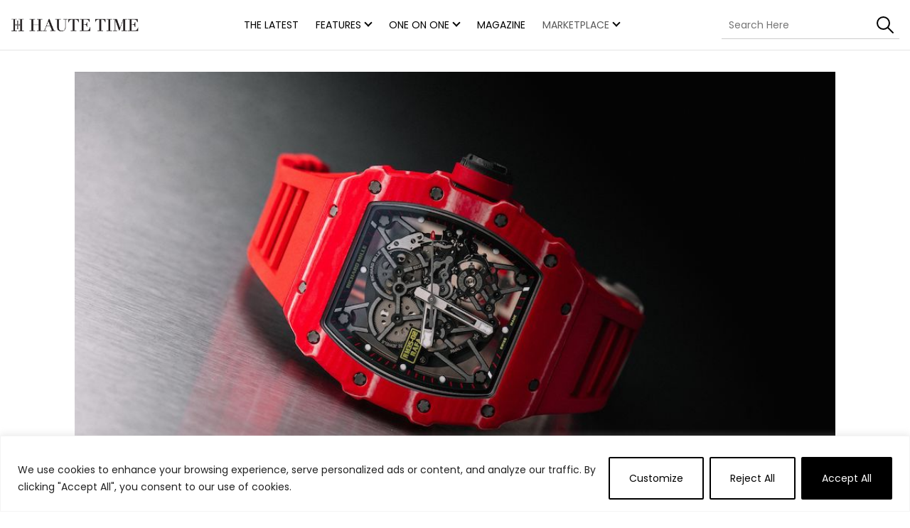

--- FILE ---
content_type: text/html; charset=UTF-8
request_url: https://www.hautetime.com/watch-of-the-week-richard-mille-rm-35-02-rafael-nadal/
body_size: 23768
content:
<!DOCTYPE html>

<html class="no-js" lang="en-US">

	<head>

		<meta charset="UTF-8">
		<meta name="viewport" content="width=device-width, initial-scale=1.0" >

		<link rel="profile" href="https://gmpg.org/xfn/11">
		<link rel="preconnect" href="https://fonts.googleapis.com">
        <link rel="preconnect" href="https://fonts.gstatic.com" crossorigin>
        


		
		
		<style>
        .rtp-select-market, .rtp-markets-links { display: none; }
        </style>
        <script type='text/javascript'>
        /*(function() {
        var useSSL = 'https:' == document.location.protocol;
        var src = (useSSL ? 'https:' : 'http:') + '//www.googletagservices.com/tag/js/gpt.js';
        document.write('<scr' + 'ipt src="' + src + '"></scr' + 'ipt>');
        })();*/
        (function () {
    var gads = document.createElement('script');
    gads.async = true;
    gads.type = 'text/javascript';
    var useSSL = 'https:' === document.location.protocol;
    gads.src = (useSSL ? 'https:' : 'http:') +
        '//www.googletagservices.com/tag/js/gpt.js';
    var node = document.getElementsByTagName('script')[0];
    node.parentNode.insertBefore(gads, node);
}());
        </script>
        
        <meta name='robots' content='index, follow, max-image-preview:large, max-snippet:-1, max-video-preview:-1' />
	<style>img:is([sizes="auto" i], [sizes^="auto," i]) { contain-intrinsic-size: 3000px 1500px }</style>
	
	<!-- This site is optimized with the Yoast SEO plugin v23.3 - https://yoast.com/wordpress/plugins/seo/ -->
	<title>Watch of the Week: Richard Mille RM 35-02 Rafael Nadal</title><link rel="preload" data-rocket-preload as="style" href="https://fonts.googleapis.com/css2?family=Cormorant+Garamond:ital,wght@0,700;1,700&#038;family=Poppins:wght@400;600&#038;family=Rubik:wght@400;600&#038;display=swap" /><link rel="stylesheet" href="https://fonts.googleapis.com/css2?family=Cormorant+Garamond:ital,wght@0,700;1,700&#038;family=Poppins:wght@400;600&#038;family=Rubik:wght@400;600&#038;display=swap" media="print" onload="this.media='all'" /><noscript><link rel="stylesheet" href="https://fonts.googleapis.com/css2?family=Cormorant+Garamond:ital,wght@0,700;1,700&#038;family=Poppins:wght@400;600&#038;family=Rubik:wght@400;600&#038;display=swap" /></noscript>
	<meta name="description" content="When you work with some of the world&#039;s most accomplished athletes, you can count on it that they will take your watches through their paces." />
	<link rel="canonical" href="https://www.hautetime.com/watch-of-the-week-richard-mille-rm-35-02-rafael-nadal/" />
	<meta property="og:locale" content="en_US" />
	<meta property="og:type" content="article" />
	<meta property="og:title" content="Watch of the Week: Richard Mille RM 35-02 Rafael Nadal" />
	<meta property="og:description" content="When you work with some of the world&#039;s most accomplished athletes, you can count on it that they will take your watches through their paces." />
	<meta property="og:url" content="https://www.hautetime.com/watch-of-the-week-richard-mille-rm-35-02-rafael-nadal/" />
	<meta property="og:site_name" content="Haute Time" />
	<meta property="article:publisher" content="https://www.facebook.com/Hautetime" />
	<meta property="article:published_time" content="2020-08-25T13:00:39+00:00" />
	<meta property="article:modified_time" content="2020-08-23T16:40:35+00:00" />
	<meta property="og:image" content="https://www.hautetime.com/wp-content/uploads/2020/08/Richard-Mille-RM-35-02-AUTOMATIC-RAFAEL-NADAL-.jpeg" />
	<meta property="og:image:width" content="1000" />
	<meta property="og:image:height" content="667" />
	<meta property="og:image:type" content="image/jpeg" />
	<meta name="author" content="Martin Green" />
	<meta name="twitter:card" content="summary_large_image" />
	<meta name="twitter:creator" content="@hautetime" />
	<meta name="twitter:site" content="@hautetime" />
	<meta name="twitter:label1" content="Written by" />
	<meta name="twitter:data1" content="Martin Green" />
	<meta name="twitter:label2" content="Est. reading time" />
	<meta name="twitter:data2" content="2 minutes" />
	<script type="application/ld+json" class="yoast-schema-graph">{"@context":"https://schema.org","@graph":[{"@type":"WebPage","@id":"https://www.hautetime.com/watch-of-the-week-richard-mille-rm-35-02-rafael-nadal/","url":"https://www.hautetime.com/watch-of-the-week-richard-mille-rm-35-02-rafael-nadal/","name":"Watch of the Week: Richard Mille RM 35-02 Rafael Nadal","isPartOf":{"@id":"https://www.hautetime.com/#website"},"primaryImageOfPage":{"@id":"https://www.hautetime.com/watch-of-the-week-richard-mille-rm-35-02-rafael-nadal/#primaryimage"},"image":{"@id":"https://www.hautetime.com/watch-of-the-week-richard-mille-rm-35-02-rafael-nadal/#primaryimage"},"thumbnailUrl":"https://www.hautetime.com/wp-content/uploads/2020/08/Richard-Mille-RM-35-02-AUTOMATIC-RAFAEL-NADAL-.jpeg","datePublished":"2020-08-25T13:00:39+00:00","dateModified":"2020-08-23T16:40:35+00:00","author":{"@id":"https://www.hautetime.com/#/schema/person/912a11b7228ab29ecb99bfbf5aa605f7"},"description":"When you work with some of the world's most accomplished athletes, you can count on it that they will take your watches through their paces.","breadcrumb":{"@id":"https://www.hautetime.com/watch-of-the-week-richard-mille-rm-35-02-rafael-nadal/#breadcrumb"},"inLanguage":"en-US","potentialAction":[{"@type":"ReadAction","target":["https://www.hautetime.com/watch-of-the-week-richard-mille-rm-35-02-rafael-nadal/"]}]},{"@type":"ImageObject","inLanguage":"en-US","@id":"https://www.hautetime.com/watch-of-the-week-richard-mille-rm-35-02-rafael-nadal/#primaryimage","url":"https://www.hautetime.com/wp-content/uploads/2020/08/Richard-Mille-RM-35-02-AUTOMATIC-RAFAEL-NADAL-.jpeg","contentUrl":"https://www.hautetime.com/wp-content/uploads/2020/08/Richard-Mille-RM-35-02-AUTOMATIC-RAFAEL-NADAL-.jpeg","width":1000,"height":667},{"@type":"BreadcrumbList","@id":"https://www.hautetime.com/watch-of-the-week-richard-mille-rm-35-02-rafael-nadal/#breadcrumb","itemListElement":[{"@type":"ListItem","position":1,"name":"Home","item":"https://www.hautetime.com/"},{"@type":"ListItem","position":2,"name":"Watch of the Week: Richard Mille RM 35-02 Rafael Nadal"}]},{"@type":"WebSite","@id":"https://www.hautetime.com/#website","url":"https://www.hautetime.com/","name":"Haute Time","description":"Haute Time is a Top Luxury Watch Brands news site.  Find Cartier, Patek Philippe, Richard Mille, Hublot, Breguet &amp; Piaget and more. The #1 online resource for luxury watches.","potentialAction":[{"@type":"SearchAction","target":{"@type":"EntryPoint","urlTemplate":"https://www.hautetime.com/?s={search_term_string}"},"query-input":"required name=search_term_string"}],"inLanguage":"en-US"},{"@type":"Person","@id":"https://www.hautetime.com/#/schema/person/912a11b7228ab29ecb99bfbf5aa605f7","name":"Martin Green","url":"https://www.hautetime.com/author/martin-green/"}]}</script>
	<!-- / Yoast SEO plugin. -->


<link href='https://fonts.gstatic.com' crossorigin rel='preconnect' />
<link rel="alternate" type="application/rss+xml" title="Haute Time &raquo; Feed" href="https://www.hautetime.com/feed/" />
<link rel="alternate" type="application/rss+xml" title="Haute Time &raquo; Comments Feed" href="https://www.hautetime.com/comments/feed/" />
<style id='wp-emoji-styles-inline-css'>

	img.wp-smiley, img.emoji {
		display: inline !important;
		border: none !important;
		box-shadow: none !important;
		height: 1em !important;
		width: 1em !important;
		margin: 0 0.07em !important;
		vertical-align: -0.1em !important;
		background: none !important;
		padding: 0 !important;
	}
</style>
<link rel='stylesheet' id='wp-block-library-css' href='https://www.hautetime.com/wp-includes/css/dist/block-library/style.min.css?ver=6.7.4' media='all' />
<style id='classic-theme-styles-inline-css'>
/*! This file is auto-generated */
.wp-block-button__link{color:#fff;background-color:#32373c;border-radius:9999px;box-shadow:none;text-decoration:none;padding:calc(.667em + 2px) calc(1.333em + 2px);font-size:1.125em}.wp-block-file__button{background:#32373c;color:#fff;text-decoration:none}
</style>
<style id='global-styles-inline-css'>
:root{--wp--preset--aspect-ratio--square: 1;--wp--preset--aspect-ratio--4-3: 4/3;--wp--preset--aspect-ratio--3-4: 3/4;--wp--preset--aspect-ratio--3-2: 3/2;--wp--preset--aspect-ratio--2-3: 2/3;--wp--preset--aspect-ratio--16-9: 16/9;--wp--preset--aspect-ratio--9-16: 9/16;--wp--preset--color--black: #000000;--wp--preset--color--cyan-bluish-gray: #abb8c3;--wp--preset--color--white: #ffffff;--wp--preset--color--pale-pink: #f78da7;--wp--preset--color--vivid-red: #cf2e2e;--wp--preset--color--luminous-vivid-orange: #ff6900;--wp--preset--color--luminous-vivid-amber: #fcb900;--wp--preset--color--light-green-cyan: #7bdcb5;--wp--preset--color--vivid-green-cyan: #00d084;--wp--preset--color--pale-cyan-blue: #8ed1fc;--wp--preset--color--vivid-cyan-blue: #0693e3;--wp--preset--color--vivid-purple: #9b51e0;--wp--preset--color--accent: #000000;--wp--preset--color--primary: #000000;--wp--preset--color--secondary: #6d6d6d;--wp--preset--color--subtle-background: #dcd7ca;--wp--preset--color--background: #f5efe0;--wp--preset--gradient--vivid-cyan-blue-to-vivid-purple: linear-gradient(135deg,rgba(6,147,227,1) 0%,rgb(155,81,224) 100%);--wp--preset--gradient--light-green-cyan-to-vivid-green-cyan: linear-gradient(135deg,rgb(122,220,180) 0%,rgb(0,208,130) 100%);--wp--preset--gradient--luminous-vivid-amber-to-luminous-vivid-orange: linear-gradient(135deg,rgba(252,185,0,1) 0%,rgba(255,105,0,1) 100%);--wp--preset--gradient--luminous-vivid-orange-to-vivid-red: linear-gradient(135deg,rgba(255,105,0,1) 0%,rgb(207,46,46) 100%);--wp--preset--gradient--very-light-gray-to-cyan-bluish-gray: linear-gradient(135deg,rgb(238,238,238) 0%,rgb(169,184,195) 100%);--wp--preset--gradient--cool-to-warm-spectrum: linear-gradient(135deg,rgb(74,234,220) 0%,rgb(151,120,209) 20%,rgb(207,42,186) 40%,rgb(238,44,130) 60%,rgb(251,105,98) 80%,rgb(254,248,76) 100%);--wp--preset--gradient--blush-light-purple: linear-gradient(135deg,rgb(255,206,236) 0%,rgb(152,150,240) 100%);--wp--preset--gradient--blush-bordeaux: linear-gradient(135deg,rgb(254,205,165) 0%,rgb(254,45,45) 50%,rgb(107,0,62) 100%);--wp--preset--gradient--luminous-dusk: linear-gradient(135deg,rgb(255,203,112) 0%,rgb(199,81,192) 50%,rgb(65,88,208) 100%);--wp--preset--gradient--pale-ocean: linear-gradient(135deg,rgb(255,245,203) 0%,rgb(182,227,212) 50%,rgb(51,167,181) 100%);--wp--preset--gradient--electric-grass: linear-gradient(135deg,rgb(202,248,128) 0%,rgb(113,206,126) 100%);--wp--preset--gradient--midnight: linear-gradient(135deg,rgb(2,3,129) 0%,rgb(40,116,252) 100%);--wp--preset--font-size--small: 18px;--wp--preset--font-size--medium: 20px;--wp--preset--font-size--large: 26.25px;--wp--preset--font-size--x-large: 42px;--wp--preset--font-size--normal: 21px;--wp--preset--font-size--larger: 32px;--wp--preset--spacing--20: 0.44rem;--wp--preset--spacing--30: 0.67rem;--wp--preset--spacing--40: 1rem;--wp--preset--spacing--50: 1.5rem;--wp--preset--spacing--60: 2.25rem;--wp--preset--spacing--70: 3.38rem;--wp--preset--spacing--80: 5.06rem;--wp--preset--shadow--natural: 6px 6px 9px rgba(0, 0, 0, 0.2);--wp--preset--shadow--deep: 12px 12px 50px rgba(0, 0, 0, 0.4);--wp--preset--shadow--sharp: 6px 6px 0px rgba(0, 0, 0, 0.2);--wp--preset--shadow--outlined: 6px 6px 0px -3px rgba(255, 255, 255, 1), 6px 6px rgba(0, 0, 0, 1);--wp--preset--shadow--crisp: 6px 6px 0px rgba(0, 0, 0, 1);}:where(.is-layout-flex){gap: 0.5em;}:where(.is-layout-grid){gap: 0.5em;}body .is-layout-flex{display: flex;}.is-layout-flex{flex-wrap: wrap;align-items: center;}.is-layout-flex > :is(*, div){margin: 0;}body .is-layout-grid{display: grid;}.is-layout-grid > :is(*, div){margin: 0;}:where(.wp-block-columns.is-layout-flex){gap: 2em;}:where(.wp-block-columns.is-layout-grid){gap: 2em;}:where(.wp-block-post-template.is-layout-flex){gap: 1.25em;}:where(.wp-block-post-template.is-layout-grid){gap: 1.25em;}.has-black-color{color: var(--wp--preset--color--black) !important;}.has-cyan-bluish-gray-color{color: var(--wp--preset--color--cyan-bluish-gray) !important;}.has-white-color{color: var(--wp--preset--color--white) !important;}.has-pale-pink-color{color: var(--wp--preset--color--pale-pink) !important;}.has-vivid-red-color{color: var(--wp--preset--color--vivid-red) !important;}.has-luminous-vivid-orange-color{color: var(--wp--preset--color--luminous-vivid-orange) !important;}.has-luminous-vivid-amber-color{color: var(--wp--preset--color--luminous-vivid-amber) !important;}.has-light-green-cyan-color{color: var(--wp--preset--color--light-green-cyan) !important;}.has-vivid-green-cyan-color{color: var(--wp--preset--color--vivid-green-cyan) !important;}.has-pale-cyan-blue-color{color: var(--wp--preset--color--pale-cyan-blue) !important;}.has-vivid-cyan-blue-color{color: var(--wp--preset--color--vivid-cyan-blue) !important;}.has-vivid-purple-color{color: var(--wp--preset--color--vivid-purple) !important;}.has-black-background-color{background-color: var(--wp--preset--color--black) !important;}.has-cyan-bluish-gray-background-color{background-color: var(--wp--preset--color--cyan-bluish-gray) !important;}.has-white-background-color{background-color: var(--wp--preset--color--white) !important;}.has-pale-pink-background-color{background-color: var(--wp--preset--color--pale-pink) !important;}.has-vivid-red-background-color{background-color: var(--wp--preset--color--vivid-red) !important;}.has-luminous-vivid-orange-background-color{background-color: var(--wp--preset--color--luminous-vivid-orange) !important;}.has-luminous-vivid-amber-background-color{background-color: var(--wp--preset--color--luminous-vivid-amber) !important;}.has-light-green-cyan-background-color{background-color: var(--wp--preset--color--light-green-cyan) !important;}.has-vivid-green-cyan-background-color{background-color: var(--wp--preset--color--vivid-green-cyan) !important;}.has-pale-cyan-blue-background-color{background-color: var(--wp--preset--color--pale-cyan-blue) !important;}.has-vivid-cyan-blue-background-color{background-color: var(--wp--preset--color--vivid-cyan-blue) !important;}.has-vivid-purple-background-color{background-color: var(--wp--preset--color--vivid-purple) !important;}.has-black-border-color{border-color: var(--wp--preset--color--black) !important;}.has-cyan-bluish-gray-border-color{border-color: var(--wp--preset--color--cyan-bluish-gray) !important;}.has-white-border-color{border-color: var(--wp--preset--color--white) !important;}.has-pale-pink-border-color{border-color: var(--wp--preset--color--pale-pink) !important;}.has-vivid-red-border-color{border-color: var(--wp--preset--color--vivid-red) !important;}.has-luminous-vivid-orange-border-color{border-color: var(--wp--preset--color--luminous-vivid-orange) !important;}.has-luminous-vivid-amber-border-color{border-color: var(--wp--preset--color--luminous-vivid-amber) !important;}.has-light-green-cyan-border-color{border-color: var(--wp--preset--color--light-green-cyan) !important;}.has-vivid-green-cyan-border-color{border-color: var(--wp--preset--color--vivid-green-cyan) !important;}.has-pale-cyan-blue-border-color{border-color: var(--wp--preset--color--pale-cyan-blue) !important;}.has-vivid-cyan-blue-border-color{border-color: var(--wp--preset--color--vivid-cyan-blue) !important;}.has-vivid-purple-border-color{border-color: var(--wp--preset--color--vivid-purple) !important;}.has-vivid-cyan-blue-to-vivid-purple-gradient-background{background: var(--wp--preset--gradient--vivid-cyan-blue-to-vivid-purple) !important;}.has-light-green-cyan-to-vivid-green-cyan-gradient-background{background: var(--wp--preset--gradient--light-green-cyan-to-vivid-green-cyan) !important;}.has-luminous-vivid-amber-to-luminous-vivid-orange-gradient-background{background: var(--wp--preset--gradient--luminous-vivid-amber-to-luminous-vivid-orange) !important;}.has-luminous-vivid-orange-to-vivid-red-gradient-background{background: var(--wp--preset--gradient--luminous-vivid-orange-to-vivid-red) !important;}.has-very-light-gray-to-cyan-bluish-gray-gradient-background{background: var(--wp--preset--gradient--very-light-gray-to-cyan-bluish-gray) !important;}.has-cool-to-warm-spectrum-gradient-background{background: var(--wp--preset--gradient--cool-to-warm-spectrum) !important;}.has-blush-light-purple-gradient-background{background: var(--wp--preset--gradient--blush-light-purple) !important;}.has-blush-bordeaux-gradient-background{background: var(--wp--preset--gradient--blush-bordeaux) !important;}.has-luminous-dusk-gradient-background{background: var(--wp--preset--gradient--luminous-dusk) !important;}.has-pale-ocean-gradient-background{background: var(--wp--preset--gradient--pale-ocean) !important;}.has-electric-grass-gradient-background{background: var(--wp--preset--gradient--electric-grass) !important;}.has-midnight-gradient-background{background: var(--wp--preset--gradient--midnight) !important;}.has-small-font-size{font-size: var(--wp--preset--font-size--small) !important;}.has-medium-font-size{font-size: var(--wp--preset--font-size--medium) !important;}.has-large-font-size{font-size: var(--wp--preset--font-size--large) !important;}.has-x-large-font-size{font-size: var(--wp--preset--font-size--x-large) !important;}
:where(.wp-block-post-template.is-layout-flex){gap: 1.25em;}:where(.wp-block-post-template.is-layout-grid){gap: 1.25em;}
:where(.wp-block-columns.is-layout-flex){gap: 2em;}:where(.wp-block-columns.is-layout-grid){gap: 2em;}
:root :where(.wp-block-pullquote){font-size: 1.5em;line-height: 1.6;}
</style>
<link rel='stylesheet' id='rtsocial-styleSheet-css' href='https://www.hautetime.com/wp-content/plugins/rtsocial/styles/style.css?ver=1708602423' media='all' />
<link rel='stylesheet' id='twentytwenty-style-css' href='https://www.hautetime.com/wp-content/themes/hautetime/style.css?ver=2.2' media='all' />
<style id='twentytwenty-style-inline-css'>
.color-accent,.color-accent-hover:hover,.color-accent-hover:focus,:root .has-accent-color,.has-drop-cap:not(:focus):first-letter,.wp-block-button.is-style-outline,a { color: #000000; }blockquote,.border-color-accent,.border-color-accent-hover:hover,.border-color-accent-hover:focus { border-color: #000000; }button,.button,.faux-button,.wp-block-button__link,.wp-block-file .wp-block-file__button,input[type="button"],input[type="reset"],input[type="submit"],.bg-accent,.bg-accent-hover:hover,.bg-accent-hover:focus,:root .has-accent-background-color,.comment-reply-link { background-color: #000000; }.fill-children-accent,.fill-children-accent * { fill: #000000; }body,.entry-title a,:root .has-primary-color { color: #000000; }:root .has-primary-background-color { background-color: #000000; }cite,figcaption,.wp-caption-text,.post-meta,.entry-content .wp-block-archives li,.entry-content .wp-block-categories li,.entry-content .wp-block-latest-posts li,.wp-block-latest-comments__comment-date,.wp-block-latest-posts__post-date,.wp-block-embed figcaption,.wp-block-image figcaption,.wp-block-pullquote cite,.comment-metadata,.comment-respond .comment-notes,.comment-respond .logged-in-as,.pagination .dots,.entry-content hr:not(.has-background),hr.styled-separator,:root .has-secondary-color { color: #6d6d6d; }:root .has-secondary-background-color { background-color: #6d6d6d; }pre,fieldset,input,textarea,table,table *,hr { border-color: #dcd7ca; }caption,code,code,kbd,samp,.wp-block-table.is-style-stripes tbody tr:nth-child(odd),:root .has-subtle-background-background-color { background-color: #dcd7ca; }.wp-block-table.is-style-stripes { border-bottom-color: #dcd7ca; }.wp-block-latest-posts.is-grid li { border-top-color: #dcd7ca; }:root .has-subtle-background-color { color: #dcd7ca; }body:not(.overlay-header) .primary-menu > li > a,body:not(.overlay-header) .primary-menu > li > .icon,.modal-menu a,.footer-menu a, .footer-widgets a,#site-footer .wp-block-button.is-style-outline,.wp-block-pullquote:before,.singular:not(.overlay-header) .entry-header a,.archive-header a,.header-footer-group .color-accent,.header-footer-group .color-accent-hover:hover { color: #000000; }.social-icons a,#site-footer button:not(.toggle),#site-footer .button,#site-footer .faux-button,#site-footer .wp-block-button__link,#site-footer .wp-block-file__button,#site-footer input[type="button"],#site-footer input[type="reset"],#site-footer input[type="submit"] { background-color: #000000; }.header-footer-group,body:not(.overlay-header) #site-header .toggle,.menu-modal .toggle { color: #000000; }body:not(.overlay-header) .primary-menu ul { background-color: #000000; }body:not(.overlay-header) .primary-menu > li > ul:after { border-bottom-color: #000000; }body:not(.overlay-header) .primary-menu ul ul:after { border-left-color: #000000; }.site-description,body:not(.overlay-header) .toggle-inner .toggle-text,.widget .post-date,.widget .rss-date,.widget_archive li,.widget_categories li,.widget cite,.widget_pages li,.widget_meta li,.widget_nav_menu li,.powered-by-wordpress,.to-the-top,.singular .entry-header .post-meta,.singular:not(.overlay-header) .entry-header .post-meta a { color: #6d6d6d; }.header-footer-group pre,.header-footer-group fieldset,.header-footer-group input,.header-footer-group textarea,.header-footer-group table,.header-footer-group table *,.footer-nav-widgets-wrapper,#site-footer,.menu-modal nav *,.footer-widgets-outer-wrapper,.footer-top { border-color: #dcd7ca; }.header-footer-group table caption,body:not(.overlay-header) .header-inner .toggle-wrapper::before { background-color: #dcd7ca; }
</style>
<link rel='stylesheet' id='twentytwenty-plugin-style-css' href='https://www.hautetime.com/wp-content/themes/hautetime/assets/css/plugins.css?ver=2.2' media='' />
<link rel='stylesheet' id='twentytwenty-hautetime-style-css' href='https://www.hautetime.com/wp-content/themes/hautetime/assets/fontello/css/haute-time.css?ver=2.2' media='' />
<link rel='stylesheet' id='twentytwenty-custom-style-css' href='https://www.hautetime.com/wp-content/themes/hautetime/assets/css/style.css?ver=1.64.0' media='' />
<link rel='stylesheet' id='newsletter-css' href='https://www.hautetime.com/wp-content/plugins/newsletter/style.css?ver=8.4.8' media='all' />
<script id="cookie-law-info-js-extra">
var _ckyConfig = {"_ipData":[],"_assetsURL":"https:\/\/www.hautetime.com\/wp-content\/plugins\/cookie-law-info\/lite\/frontend\/images\/","_publicURL":"https:\/\/www.hautetime.com","_expiry":"365","_categories":[{"name":"Necessary","slug":"necessary","isNecessary":true,"ccpaDoNotSell":true,"cookies":[],"active":true,"defaultConsent":{"gdpr":true,"ccpa":true}},{"name":"Functional","slug":"functional","isNecessary":false,"ccpaDoNotSell":true,"cookies":[],"active":true,"defaultConsent":{"gdpr":false,"ccpa":false}},{"name":"Analytics","slug":"analytics","isNecessary":false,"ccpaDoNotSell":true,"cookies":[],"active":true,"defaultConsent":{"gdpr":false,"ccpa":false}},{"name":"Performance","slug":"performance","isNecessary":false,"ccpaDoNotSell":true,"cookies":[],"active":true,"defaultConsent":{"gdpr":false,"ccpa":false}},{"name":"Advertisement","slug":"advertisement","isNecessary":false,"ccpaDoNotSell":true,"cookies":[],"active":true,"defaultConsent":{"gdpr":false,"ccpa":false}}],"_activeLaw":"gdpr","_rootDomain":"","_block":"1","_showBanner":"1","_bannerConfig":{"settings":{"type":"banner","preferenceCenterType":"popup","position":"bottom","applicableLaw":"gdpr"},"behaviours":{"reloadBannerOnAccept":false,"loadAnalyticsByDefault":false,"animations":{"onLoad":"animate","onHide":"sticky"}},"config":{"revisitConsent":{"status":true,"tag":"revisit-consent","position":"bottom-left","meta":{"url":"#"},"styles":{"background-color":"#000"},"elements":{"title":{"type":"text","tag":"revisit-consent-title","status":true,"styles":{"color":"#0056a7"}}}},"preferenceCenter":{"toggle":{"status":true,"tag":"detail-category-toggle","type":"toggle","states":{"active":{"styles":{"background-color":"#1863DC"}},"inactive":{"styles":{"background-color":"#D0D5D2"}}}}},"categoryPreview":{"status":false,"toggle":{"status":true,"tag":"detail-category-preview-toggle","type":"toggle","states":{"active":{"styles":{"background-color":"#1863DC"}},"inactive":{"styles":{"background-color":"#D0D5D2"}}}}},"videoPlaceholder":{"status":true,"styles":{"background-color":"#000000","border-color":"#000000cc","color":"#ffffff"}},"readMore":{"status":false,"tag":"readmore-button","type":"link","meta":{"noFollow":true,"newTab":true},"styles":{"color":"#1863DC","background-color":"transparent","border-color":"transparent"}},"auditTable":{"status":true},"optOption":{"status":true,"toggle":{"status":true,"tag":"optout-option-toggle","type":"toggle","states":{"active":{"styles":{"background-color":"#1863dc"}},"inactive":{"styles":{"background-color":"#FFFFFF"}}}}}}},"_version":"3.2.6","_logConsent":"1","_tags":[{"tag":"accept-button","styles":{"color":"#FFFFFF","background-color":"#000000","border-color":"#000000"}},{"tag":"reject-button","styles":{"color":"#000000","background-color":"transparent","border-color":"#000000"}},{"tag":"settings-button","styles":{"color":"#000","background-color":"transparent","border-color":"#000"}},{"tag":"readmore-button","styles":{"color":"#1863DC","background-color":"transparent","border-color":"transparent"}},{"tag":"donotsell-button","styles":{"color":"#1863DC","background-color":"transparent","border-color":"transparent"}},{"tag":"accept-button","styles":{"color":"#FFFFFF","background-color":"#000000","border-color":"#000000"}},{"tag":"revisit-consent","styles":{"background-color":"#000"}}],"_shortCodes":[{"key":"cky_readmore","content":"<a href=\"#\" class=\"cky-policy\" aria-label=\"Read More\" target=\"_blank\" rel=\"noopener\" data-cky-tag=\"readmore-button\">Read More<\/a>","tag":"readmore-button","status":false,"attributes":{"rel":"nofollow","target":"_blank"}},{"key":"cky_show_desc","content":"<button class=\"cky-show-desc-btn\" data-cky-tag=\"show-desc-button\" aria-label=\"Show more\">Show more<\/button>","tag":"show-desc-button","status":true,"attributes":[]},{"key":"cky_hide_desc","content":"<button class=\"cky-show-desc-btn\" data-cky-tag=\"hide-desc-button\" aria-label=\"Show less\">Show less<\/button>","tag":"hide-desc-button","status":true,"attributes":[]},{"key":"cky_category_toggle_label","content":"[cky_{{status}}_category_label] [cky_preference_{{category_slug}}_title]","tag":"","status":true,"attributes":[]},{"key":"cky_enable_category_label","content":"Enable","tag":"","status":true,"attributes":[]},{"key":"cky_disable_category_label","content":"Disable","tag":"","status":true,"attributes":[]},{"key":"cky_video_placeholder","content":"<div class=\"video-placeholder-normal\" data-cky-tag=\"video-placeholder\" id=\"[UNIQUEID]\"><p class=\"video-placeholder-text-normal\" data-cky-tag=\"placeholder-title\">Please accept the cookie consent<\/p><\/div>","tag":"","status":true,"attributes":[]},{"key":"cky_enable_optout_label","content":"Enable","tag":"","status":true,"attributes":[]},{"key":"cky_disable_optout_label","content":"Disable","tag":"","status":true,"attributes":[]},{"key":"cky_optout_toggle_label","content":"[cky_{{status}}_optout_label] [cky_optout_option_title]","tag":"","status":true,"attributes":[]},{"key":"cky_optout_option_title","content":"Do Not Sell or Share My Personal Information","tag":"","status":true,"attributes":[]},{"key":"cky_optout_close_label","content":"Close","tag":"","status":true,"attributes":[]}],"_rtl":"","_language":"en","_providersToBlock":[]};
var _ckyStyles = {"css":".cky-overlay{background: #000000; opacity: 0.4; position: fixed; top: 0; left: 0; width: 100%; height: 100%; z-index: 99999999;}.cky-hide{display: none;}.cky-btn-revisit-wrapper{display: flex; align-items: center; justify-content: center; background: #0056a7; width: 45px; height: 45px; border-radius: 50%; position: fixed; z-index: 999999; cursor: pointer;}.cky-revisit-bottom-left{bottom: 15px; left: 15px;}.cky-revisit-bottom-right{bottom: 15px; right: 15px;}.cky-btn-revisit-wrapper .cky-btn-revisit{display: flex; align-items: center; justify-content: center; background: none; border: none; cursor: pointer; position: relative; margin: 0; padding: 0;}.cky-btn-revisit-wrapper .cky-btn-revisit img{max-width: fit-content; margin: 0; height: 30px; width: 30px;}.cky-revisit-bottom-left:hover::before{content: attr(data-tooltip); position: absolute; background: #4e4b66; color: #ffffff; left: calc(100% + 7px); font-size: 12px; line-height: 16px; width: max-content; padding: 4px 8px; border-radius: 4px;}.cky-revisit-bottom-left:hover::after{position: absolute; content: \"\"; border: 5px solid transparent; left: calc(100% + 2px); border-left-width: 0; border-right-color: #4e4b66;}.cky-revisit-bottom-right:hover::before{content: attr(data-tooltip); position: absolute; background: #4e4b66; color: #ffffff; right: calc(100% + 7px); font-size: 12px; line-height: 16px; width: max-content; padding: 4px 8px; border-radius: 4px;}.cky-revisit-bottom-right:hover::after{position: absolute; content: \"\"; border: 5px solid transparent; right: calc(100% + 2px); border-right-width: 0; border-left-color: #4e4b66;}.cky-revisit-hide{display: none;}.cky-consent-container{position: fixed; width: 100%; box-sizing: border-box; z-index: 9999999;}.cky-consent-container .cky-consent-bar{background: #ffffff; border: 1px solid; padding: 16.5px 24px; box-shadow: 0 -1px 10px 0 #acabab4d;}.cky-banner-bottom{bottom: 0; left: 0;}.cky-banner-top{top: 0; left: 0;}.cky-custom-brand-logo-wrapper .cky-custom-brand-logo{width: 100px; height: auto; margin: 0 0 12px 0;}.cky-notice .cky-title{color: #212121; font-weight: 700; font-size: 18px; line-height: 24px; margin: 0 0 12px 0;}.cky-notice-group{display: flex; justify-content: space-between; align-items: center; font-size: 14px; line-height: 24px; font-weight: 400;}.cky-notice-des *,.cky-preference-content-wrapper *,.cky-accordion-header-des *,.cky-gpc-wrapper .cky-gpc-desc *{font-size: 14px;}.cky-notice-des{color: #212121; font-size: 14px; line-height: 24px; font-weight: 400;}.cky-notice-des img{height: 25px; width: 25px;}.cky-consent-bar .cky-notice-des p,.cky-gpc-wrapper .cky-gpc-desc p,.cky-preference-body-wrapper .cky-preference-content-wrapper p,.cky-accordion-header-wrapper .cky-accordion-header-des p,.cky-cookie-des-table li div:last-child p{color: inherit; margin-top: 0; overflow-wrap: break-word;}.cky-notice-des P:last-child,.cky-preference-content-wrapper p:last-child,.cky-cookie-des-table li div:last-child p:last-child,.cky-gpc-wrapper .cky-gpc-desc p:last-child{margin-bottom: 0;}.cky-notice-des a.cky-policy,.cky-notice-des button.cky-policy{font-size: 14px; color: #1863dc; white-space: nowrap; cursor: pointer; background: transparent; border: 1px solid; text-decoration: underline;}.cky-notice-des button.cky-policy{padding: 0;}.cky-notice-des a.cky-policy:focus-visible,.cky-notice-des button.cky-policy:focus-visible,.cky-preference-content-wrapper .cky-show-desc-btn:focus-visible,.cky-accordion-header .cky-accordion-btn:focus-visible,.cky-preference-header .cky-btn-close:focus-visible,.cky-switch input[type=\"checkbox\"]:focus-visible,.cky-footer-wrapper a:focus-visible,.cky-btn:focus-visible{outline: 2px solid #1863dc; outline-offset: 2px;}.cky-btn:focus:not(:focus-visible),.cky-accordion-header .cky-accordion-btn:focus:not(:focus-visible),.cky-preference-content-wrapper .cky-show-desc-btn:focus:not(:focus-visible),.cky-btn-revisit-wrapper .cky-btn-revisit:focus:not(:focus-visible),.cky-preference-header .cky-btn-close:focus:not(:focus-visible),.cky-consent-bar .cky-banner-btn-close:focus:not(:focus-visible){outline: 0;}button.cky-show-desc-btn:not(:hover):not(:active){color: #1863dc; background: transparent;}button.cky-accordion-btn:not(:hover):not(:active),button.cky-banner-btn-close:not(:hover):not(:active),button.cky-btn-close:not(:hover):not(:active),button.cky-btn-revisit:not(:hover):not(:active){background: transparent;}.cky-consent-bar button:hover,.cky-modal.cky-modal-open button:hover,.cky-consent-bar button:focus,.cky-modal.cky-modal-open button:focus{text-decoration: none;}.cky-notice-btn-wrapper{display: flex; justify-content: center; align-items: center; margin-left: 15px;}.cky-notice-btn-wrapper .cky-btn{text-shadow: none; box-shadow: none;}.cky-btn{font-size: 14px; font-family: inherit; line-height: 24px; padding: 8px 27px; font-weight: 500; margin: 0 8px 0 0; border-radius: 2px; white-space: nowrap; cursor: pointer; text-align: center; text-transform: none; min-height: 0;}.cky-btn:hover{opacity: 0.8;}.cky-btn-customize{color: #1863dc; background: transparent; border: 2px solid #1863dc;}.cky-btn-reject{color: #1863dc; background: transparent; border: 2px solid #1863dc;}.cky-btn-accept{background: #1863dc; color: #ffffff; border: 2px solid #1863dc;}.cky-btn:last-child{margin-right: 0;}@media (max-width: 768px){.cky-notice-group{display: block;}.cky-notice-btn-wrapper{margin-left: 0;}.cky-notice-btn-wrapper .cky-btn{flex: auto; max-width: 100%; margin-top: 10px; white-space: unset;}}@media (max-width: 576px){.cky-notice-btn-wrapper{flex-direction: column;}.cky-custom-brand-logo-wrapper, .cky-notice .cky-title, .cky-notice-des, .cky-notice-btn-wrapper{padding: 0 28px;}.cky-consent-container .cky-consent-bar{padding: 16.5px 0;}.cky-notice-des{max-height: 40vh; overflow-y: scroll;}.cky-notice-btn-wrapper .cky-btn{width: 100%; padding: 8px; margin-right: 0;}.cky-notice-btn-wrapper .cky-btn-accept{order: 1;}.cky-notice-btn-wrapper .cky-btn-reject{order: 3;}.cky-notice-btn-wrapper .cky-btn-customize{order: 2;}}@media (max-width: 425px){.cky-custom-brand-logo-wrapper, .cky-notice .cky-title, .cky-notice-des, .cky-notice-btn-wrapper{padding: 0 24px;}.cky-notice-btn-wrapper{flex-direction: column;}.cky-btn{width: 100%; margin: 10px 0 0 0;}.cky-notice-btn-wrapper .cky-btn-customize{order: 2;}.cky-notice-btn-wrapper .cky-btn-reject{order: 3;}.cky-notice-btn-wrapper .cky-btn-accept{order: 1; margin-top: 16px;}}@media (max-width: 352px){.cky-notice .cky-title{font-size: 16px;}.cky-notice-des *{font-size: 12px;}.cky-notice-des, .cky-btn{font-size: 12px;}}.cky-modal.cky-modal-open{display: flex; visibility: visible; -webkit-transform: translate(-50%, -50%); -moz-transform: translate(-50%, -50%); -ms-transform: translate(-50%, -50%); -o-transform: translate(-50%, -50%); transform: translate(-50%, -50%); top: 50%; left: 50%; transition: all 1s ease;}.cky-modal{box-shadow: 0 32px 68px rgba(0, 0, 0, 0.3); margin: 0 auto; position: fixed; max-width: 100%; background: #ffffff; top: 50%; box-sizing: border-box; border-radius: 6px; z-index: 999999999; color: #212121; -webkit-transform: translate(-50%, 100%); -moz-transform: translate(-50%, 100%); -ms-transform: translate(-50%, 100%); -o-transform: translate(-50%, 100%); transform: translate(-50%, 100%); visibility: hidden; transition: all 0s ease;}.cky-preference-center{max-height: 79vh; overflow: hidden; width: 845px; overflow: hidden; flex: 1 1 0; display: flex; flex-direction: column; border-radius: 6px;}.cky-preference-header{display: flex; align-items: center; justify-content: space-between; padding: 22px 24px; border-bottom: 1px solid;}.cky-preference-header .cky-preference-title{font-size: 18px; font-weight: 700; line-height: 24px;}.cky-preference-header .cky-btn-close{margin: 0; cursor: pointer; vertical-align: middle; padding: 0; background: none; border: none; width: auto; height: auto; min-height: 0; line-height: 0; text-shadow: none; box-shadow: none;}.cky-preference-header .cky-btn-close img{margin: 0; height: 10px; width: 10px;}.cky-preference-body-wrapper{padding: 0 24px; flex: 1; overflow: auto; box-sizing: border-box;}.cky-preference-content-wrapper,.cky-gpc-wrapper .cky-gpc-desc{font-size: 14px; line-height: 24px; font-weight: 400; padding: 12px 0;}.cky-preference-content-wrapper{border-bottom: 1px solid;}.cky-preference-content-wrapper img{height: 25px; width: 25px;}.cky-preference-content-wrapper .cky-show-desc-btn{font-size: 14px; font-family: inherit; color: #1863dc; text-decoration: none; line-height: 24px; padding: 0; margin: 0; white-space: nowrap; cursor: pointer; background: transparent; border-color: transparent; text-transform: none; min-height: 0; text-shadow: none; box-shadow: none;}.cky-accordion-wrapper{margin-bottom: 10px;}.cky-accordion{border-bottom: 1px solid;}.cky-accordion:last-child{border-bottom: none;}.cky-accordion .cky-accordion-item{display: flex; margin-top: 10px;}.cky-accordion .cky-accordion-body{display: none;}.cky-accordion.cky-accordion-active .cky-accordion-body{display: block; padding: 0 22px; margin-bottom: 16px;}.cky-accordion-header-wrapper{cursor: pointer; width: 100%;}.cky-accordion-item .cky-accordion-header{display: flex; justify-content: space-between; align-items: center;}.cky-accordion-header .cky-accordion-btn{font-size: 16px; font-family: inherit; color: #212121; line-height: 24px; background: none; border: none; font-weight: 700; padding: 0; margin: 0; cursor: pointer; text-transform: none; min-height: 0; text-shadow: none; box-shadow: none;}.cky-accordion-header .cky-always-active{color: #008000; font-weight: 600; line-height: 24px; font-size: 14px;}.cky-accordion-header-des{font-size: 14px; line-height: 24px; margin: 10px 0 16px 0;}.cky-accordion-chevron{margin-right: 22px; position: relative; cursor: pointer;}.cky-accordion-chevron-hide{display: none;}.cky-accordion .cky-accordion-chevron i::before{content: \"\"; position: absolute; border-right: 1.4px solid; border-bottom: 1.4px solid; border-color: inherit; height: 6px; width: 6px; -webkit-transform: rotate(-45deg); -moz-transform: rotate(-45deg); -ms-transform: rotate(-45deg); -o-transform: rotate(-45deg); transform: rotate(-45deg); transition: all 0.2s ease-in-out; top: 8px;}.cky-accordion.cky-accordion-active .cky-accordion-chevron i::before{-webkit-transform: rotate(45deg); -moz-transform: rotate(45deg); -ms-transform: rotate(45deg); -o-transform: rotate(45deg); transform: rotate(45deg);}.cky-audit-table{background: #f4f4f4; border-radius: 6px;}.cky-audit-table .cky-empty-cookies-text{color: inherit; font-size: 12px; line-height: 24px; margin: 0; padding: 10px;}.cky-audit-table .cky-cookie-des-table{font-size: 12px; line-height: 24px; font-weight: normal; padding: 15px 10px; border-bottom: 1px solid; border-bottom-color: inherit; margin: 0;}.cky-audit-table .cky-cookie-des-table:last-child{border-bottom: none;}.cky-audit-table .cky-cookie-des-table li{list-style-type: none; display: flex; padding: 3px 0;}.cky-audit-table .cky-cookie-des-table li:first-child{padding-top: 0;}.cky-cookie-des-table li div:first-child{width: 100px; font-weight: 600; word-break: break-word; word-wrap: break-word;}.cky-cookie-des-table li div:last-child{flex: 1; word-break: break-word; word-wrap: break-word; margin-left: 8px;}.cky-footer-shadow{display: block; width: 100%; height: 40px; background: linear-gradient(180deg, rgba(255, 255, 255, 0) 0%, #ffffff 100%); position: absolute; bottom: calc(100% - 1px);}.cky-footer-wrapper{position: relative;}.cky-prefrence-btn-wrapper{display: flex; flex-wrap: wrap; align-items: center; justify-content: center; padding: 22px 24px; border-top: 1px solid;}.cky-prefrence-btn-wrapper .cky-btn{flex: auto; max-width: 100%; text-shadow: none; box-shadow: none;}.cky-btn-preferences{color: #1863dc; background: transparent; border: 2px solid #1863dc;}.cky-preference-header,.cky-preference-body-wrapper,.cky-preference-content-wrapper,.cky-accordion-wrapper,.cky-accordion,.cky-accordion-wrapper,.cky-footer-wrapper,.cky-prefrence-btn-wrapper{border-color: inherit;}@media (max-width: 845px){.cky-modal{max-width: calc(100% - 16px);}}@media (max-width: 576px){.cky-modal{max-width: 100%;}.cky-preference-center{max-height: 100vh;}.cky-prefrence-btn-wrapper{flex-direction: column;}.cky-accordion.cky-accordion-active .cky-accordion-body{padding-right: 0;}.cky-prefrence-btn-wrapper .cky-btn{width: 100%; margin: 10px 0 0 0;}.cky-prefrence-btn-wrapper .cky-btn-reject{order: 3;}.cky-prefrence-btn-wrapper .cky-btn-accept{order: 1; margin-top: 0;}.cky-prefrence-btn-wrapper .cky-btn-preferences{order: 2;}}@media (max-width: 425px){.cky-accordion-chevron{margin-right: 15px;}.cky-notice-btn-wrapper{margin-top: 0;}.cky-accordion.cky-accordion-active .cky-accordion-body{padding: 0 15px;}}@media (max-width: 352px){.cky-preference-header .cky-preference-title{font-size: 16px;}.cky-preference-header{padding: 16px 24px;}.cky-preference-content-wrapper *, .cky-accordion-header-des *{font-size: 12px;}.cky-preference-content-wrapper, .cky-preference-content-wrapper .cky-show-more, .cky-accordion-header .cky-always-active, .cky-accordion-header-des, .cky-preference-content-wrapper .cky-show-desc-btn, .cky-notice-des a.cky-policy{font-size: 12px;}.cky-accordion-header .cky-accordion-btn{font-size: 14px;}}.cky-switch{display: flex;}.cky-switch input[type=\"checkbox\"]{position: relative; width: 44px; height: 24px; margin: 0; background: #d0d5d2; -webkit-appearance: none; border-radius: 50px; cursor: pointer; outline: 0; border: none; top: 0;}.cky-switch input[type=\"checkbox\"]:checked{background: #1863dc;}.cky-switch input[type=\"checkbox\"]:before{position: absolute; content: \"\"; height: 20px; width: 20px; left: 2px; bottom: 2px; border-radius: 50%; background-color: white; -webkit-transition: 0.4s; transition: 0.4s; margin: 0;}.cky-switch input[type=\"checkbox\"]:after{display: none;}.cky-switch input[type=\"checkbox\"]:checked:before{-webkit-transform: translateX(20px); -ms-transform: translateX(20px); transform: translateX(20px);}@media (max-width: 425px){.cky-switch input[type=\"checkbox\"]{width: 38px; height: 21px;}.cky-switch input[type=\"checkbox\"]:before{height: 17px; width: 17px;}.cky-switch input[type=\"checkbox\"]:checked:before{-webkit-transform: translateX(17px); -ms-transform: translateX(17px); transform: translateX(17px);}}.cky-consent-bar .cky-banner-btn-close{position: absolute; right: 9px; top: 5px; background: none; border: none; cursor: pointer; padding: 0; margin: 0; min-height: 0; line-height: 0; height: auto; width: auto; text-shadow: none; box-shadow: none;}.cky-consent-bar .cky-banner-btn-close img{height: 9px; width: 9px; margin: 0;}.cky-notice-btn-wrapper .cky-btn-do-not-sell{font-size: 14px; line-height: 24px; padding: 6px 0; margin: 0; font-weight: 500; background: none; border-radius: 2px; border: none; cursor: pointer; text-align: left; color: #1863dc; background: transparent; border-color: transparent; box-shadow: none; text-shadow: none;}.cky-consent-bar .cky-banner-btn-close:focus-visible,.cky-notice-btn-wrapper .cky-btn-do-not-sell:focus-visible,.cky-opt-out-btn-wrapper .cky-btn:focus-visible,.cky-opt-out-checkbox-wrapper input[type=\"checkbox\"].cky-opt-out-checkbox:focus-visible{outline: 2px solid #1863dc; outline-offset: 2px;}@media (max-width: 768px){.cky-notice-btn-wrapper{margin-left: 0; margin-top: 10px; justify-content: left;}.cky-notice-btn-wrapper .cky-btn-do-not-sell{padding: 0;}}@media (max-width: 352px){.cky-notice-btn-wrapper .cky-btn-do-not-sell, .cky-notice-des a.cky-policy{font-size: 12px;}}.cky-opt-out-wrapper{padding: 12px 0;}.cky-opt-out-wrapper .cky-opt-out-checkbox-wrapper{display: flex; align-items: center;}.cky-opt-out-checkbox-wrapper .cky-opt-out-checkbox-label{font-size: 16px; font-weight: 700; line-height: 24px; margin: 0 0 0 12px; cursor: pointer;}.cky-opt-out-checkbox-wrapper input[type=\"checkbox\"].cky-opt-out-checkbox{background-color: #ffffff; border: 1px solid black; width: 20px; height: 18.5px; margin: 0; -webkit-appearance: none; position: relative; display: flex; align-items: center; justify-content: center; border-radius: 2px; cursor: pointer;}.cky-opt-out-checkbox-wrapper input[type=\"checkbox\"].cky-opt-out-checkbox:checked{background-color: #1863dc; border: none;}.cky-opt-out-checkbox-wrapper input[type=\"checkbox\"].cky-opt-out-checkbox:checked::after{left: 6px; bottom: 4px; width: 7px; height: 13px; border: solid #ffffff; border-width: 0 3px 3px 0; border-radius: 2px; -webkit-transform: rotate(45deg); -ms-transform: rotate(45deg); transform: rotate(45deg); content: \"\"; position: absolute; box-sizing: border-box;}.cky-opt-out-checkbox-wrapper.cky-disabled .cky-opt-out-checkbox-label,.cky-opt-out-checkbox-wrapper.cky-disabled input[type=\"checkbox\"].cky-opt-out-checkbox{cursor: no-drop;}.cky-gpc-wrapper{margin: 0 0 0 32px;}.cky-footer-wrapper .cky-opt-out-btn-wrapper{display: flex; flex-wrap: wrap; align-items: center; justify-content: center; padding: 22px 24px;}.cky-opt-out-btn-wrapper .cky-btn{flex: auto; max-width: 100%; text-shadow: none; box-shadow: none;}.cky-opt-out-btn-wrapper .cky-btn-cancel{border: 1px solid #dedfe0; background: transparent; color: #858585;}.cky-opt-out-btn-wrapper .cky-btn-confirm{background: #1863dc; color: #ffffff; border: 1px solid #1863dc;}@media (max-width: 352px){.cky-opt-out-checkbox-wrapper .cky-opt-out-checkbox-label{font-size: 14px;}.cky-gpc-wrapper .cky-gpc-desc, .cky-gpc-wrapper .cky-gpc-desc *{font-size: 12px;}.cky-opt-out-checkbox-wrapper input[type=\"checkbox\"].cky-opt-out-checkbox{width: 16px; height: 16px;}.cky-opt-out-checkbox-wrapper input[type=\"checkbox\"].cky-opt-out-checkbox:checked::after{left: 5px; bottom: 4px; width: 3px; height: 9px;}.cky-gpc-wrapper{margin: 0 0 0 28px;}}.video-placeholder-youtube{background-size: 100% 100%; background-position: center; background-repeat: no-repeat; background-color: #b2b0b059; position: relative; display: flex; align-items: center; justify-content: center; max-width: 100%;}.video-placeholder-text-youtube{text-align: center; align-items: center; padding: 10px 16px; background-color: #000000cc; color: #ffffff; border: 1px solid; border-radius: 2px; cursor: pointer;}.video-placeholder-normal{background-image: url(\"\/wp-content\/plugins\/cookie-law-info\/lite\/frontend\/images\/placeholder.svg\"); background-size: 80px; background-position: center; background-repeat: no-repeat; background-color: #b2b0b059; position: relative; display: flex; align-items: flex-end; justify-content: center; max-width: 100%;}.video-placeholder-text-normal{align-items: center; padding: 10px 16px; text-align: center; border: 1px solid; border-radius: 2px; cursor: pointer;}.cky-rtl{direction: rtl; text-align: right;}.cky-rtl .cky-banner-btn-close{left: 9px; right: auto;}.cky-rtl .cky-notice-btn-wrapper .cky-btn:last-child{margin-right: 8px;}.cky-rtl .cky-notice-btn-wrapper .cky-btn:first-child{margin-right: 0;}.cky-rtl .cky-notice-btn-wrapper{margin-left: 0; margin-right: 15px;}.cky-rtl .cky-prefrence-btn-wrapper .cky-btn{margin-right: 8px;}.cky-rtl .cky-prefrence-btn-wrapper .cky-btn:first-child{margin-right: 0;}.cky-rtl .cky-accordion .cky-accordion-chevron i::before{border: none; border-left: 1.4px solid; border-top: 1.4px solid; left: 12px;}.cky-rtl .cky-accordion.cky-accordion-active .cky-accordion-chevron i::before{-webkit-transform: rotate(-135deg); -moz-transform: rotate(-135deg); -ms-transform: rotate(-135deg); -o-transform: rotate(-135deg); transform: rotate(-135deg);}@media (max-width: 768px){.cky-rtl .cky-notice-btn-wrapper{margin-right: 0;}}@media (max-width: 576px){.cky-rtl .cky-notice-btn-wrapper .cky-btn:last-child{margin-right: 0;}.cky-rtl .cky-prefrence-btn-wrapper .cky-btn{margin-right: 0;}.cky-rtl .cky-accordion.cky-accordion-active .cky-accordion-body{padding: 0 22px 0 0;}}@media (max-width: 425px){.cky-rtl .cky-accordion.cky-accordion-active .cky-accordion-body{padding: 0 15px 0 0;}}.cky-rtl .cky-opt-out-btn-wrapper .cky-btn{margin-right: 12px;}.cky-rtl .cky-opt-out-btn-wrapper .cky-btn:first-child{margin-right: 0;}.cky-rtl .cky-opt-out-checkbox-wrapper .cky-opt-out-checkbox-label{margin: 0 12px 0 0;}"};
</script>
<script src="https://www.hautetime.com/wp-content/plugins/cookie-law-info/lite/frontend/js/script.min.js?ver=3.2.6" id="cookie-law-info-js"></script>
<script src="https://www.hautetime.com/wp-includes/js/jquery/jquery.min.js?ver=3.7.1" id="jquery-core-js"></script>
<script src="https://www.hautetime.com/wp-includes/js/jquery/jquery-migrate.min.js?ver=3.4.1" id="jquery-migrate-js"></script>
<link rel="https://api.w.org/" href="https://www.hautetime.com/wp-json/" /><link rel="alternate" title="JSON" type="application/json" href="https://www.hautetime.com/wp-json/wp/v2/posts/97790" /><link rel="EditURI" type="application/rsd+xml" title="RSD" href="https://www.hautetime.com/xmlrpc.php?rsd" />
<link rel='shortlink' href='https://www.hautetime.com/?p=97790' />
<link rel="alternate" title="oEmbed (JSON)" type="application/json+oembed" href="https://www.hautetime.com/wp-json/oembed/1.0/embed?url=https%3A%2F%2Fwww.hautetime.com%2Fwatch-of-the-week-richard-mille-rm-35-02-rafael-nadal%2F" />
<link rel="alternate" title="oEmbed (XML)" type="text/xml+oembed" href="https://www.hautetime.com/wp-json/oembed/1.0/embed?url=https%3A%2F%2Fwww.hautetime.com%2Fwatch-of-the-week-richard-mille-rm-35-02-rafael-nadal%2F&#038;format=xml" />
<style id="cky-style-inline">[data-cky-tag]{visibility:hidden;}</style>	<script type="text/javascript">
		var ajaxurl = 'https://www.hautetime.com/wp-admin/admin-ajax.php';
	</script>
		<script>document.documentElement.className = document.documentElement.className.replace( 'no-js', 'js' );</script>
	      <meta name="onesignal" content="wordpress-plugin"/>
            <script>

      window.OneSignal = window.OneSignal || [];

      OneSignal.push( function() {
        OneSignal.SERVICE_WORKER_UPDATER_PATH = 'OneSignalSDKUpdaterWorker.js';
                      OneSignal.SERVICE_WORKER_PATH = 'OneSignalSDKWorker.js';
                      OneSignal.SERVICE_WORKER_PARAM = { scope: '/wp-content/plugins/onesignal-free-web-push-notifications/sdk_files/push/onesignal/' };
        OneSignal.setDefaultNotificationUrl("https://www.hautetime.com");
        var oneSignal_options = {};
        window._oneSignalInitOptions = oneSignal_options;

        oneSignal_options['wordpress'] = true;
oneSignal_options['appId'] = 'eb1dfbfc-8f02-47dd-affa-ed10f7ff0fdc';
oneSignal_options['allowLocalhostAsSecureOrigin'] = true;
oneSignal_options['welcomeNotification'] = { };
oneSignal_options['welcomeNotification']['title'] = "";
oneSignal_options['welcomeNotification']['message'] = "";
oneSignal_options['path'] = "https://www.hautetime.com/wp-content/plugins/onesignal-free-web-push-notifications/sdk_files/";
oneSignal_options['safari_web_id'] = "web.onesignal.auto.5c44608d-852e-4e28-9501-302895454737";
oneSignal_options['promptOptions'] = { };
oneSignal_options['notifyButton'] = { };
oneSignal_options['notifyButton']['enable'] = true;
oneSignal_options['notifyButton']['position'] = 'bottom-right';
oneSignal_options['notifyButton']['theme'] = 'default';
oneSignal_options['notifyButton']['size'] = 'medium';
oneSignal_options['notifyButton']['showCredit'] = true;
oneSignal_options['notifyButton']['text'] = {};
                OneSignal.init(window._oneSignalInitOptions);
                OneSignal.showSlidedownPrompt();      });

      function documentInitOneSignal() {
        var oneSignal_elements = document.getElementsByClassName("OneSignal-prompt");

        var oneSignalLinkClickHandler = function(event) { OneSignal.push(['registerForPushNotifications']); event.preventDefault(); };        for(var i = 0; i < oneSignal_elements.length; i++)
          oneSignal_elements[i].addEventListener('click', oneSignalLinkClickHandler, false);
      }

      if (document.readyState === 'complete') {
           documentInitOneSignal();
      }
      else {
           window.addEventListener("load", function(event){
               documentInitOneSignal();
          });
      }
    </script>
<noscript><style id="rocket-lazyload-nojs-css">.rll-youtube-player, [data-lazy-src]{display:none !important;}</style></noscript>
        <script>
    	  (function(i,s,o,g,r,a,m){i['GoogleAnalyticsObject']=r;i[r]=i[r]||function(){
    	  (i[r].q=i[r].q||[]).push(arguments)},i[r].l=1*new Date();a=s.createElement(o),
    	  m=s.getElementsByTagName(o)[0];a.async=1;a.src=g;m.parentNode.insertBefore(a,m)
    	  })(window,document,'script','https://www.google-analytics.com/analytics.js','ga');
    
    	  var dimensionValue = '';
    	  ga('create', 'UA-9228479-6', 'auto');
          ga('set', 'dimension1', '');
    	  ga('send', 'pageview');
    
    	</script>
        <!-- Google tag (gtag.js) -->
        <script async src=" https://www.googletagmanager.com/gtag/js?id=G-T3XQRZV063"></script>
        <script>
            window.dataLayer = window.dataLayer || [];
            function gtag(){dataLayer.push(arguments);}
            gtag('js', new Date());
            gtag('config', 'G-T3XQRZV063');
        </script>
	</head>

	<body class="post-template-default single single-post postid-97790 single-format-standard wp-embed-responsive singular enable-search-modal has-post-thumbnail has-single-pagination showing-comments hide-avatars footer-top-visible">
	    <!-- /267197756/Hautetime.com-FullSkin -->
<div id='div-gpt-ad-1435647215008-1'>
<script type='text/javascript'>
googletag.cmd.push(function() { googletag.display('div-gpt-ad-1435647215008-1'); });
</script>
</div>


        <div id="main-wrapper" class="rtp-main-wrapper">
		<a class="skip-link screen-reader-text" href="#site-content">Skip to the content</a>		<div class="bodyOverlay"></div>
        <div class="responsive_nav">
            <div class="nav-menu"><ul id="menu-header-menu" class=""><li id="menu-item-87379" class="menu-item menu-item-type-taxonomy menu-item-object-category current-post-ancestor current-menu-parent current-post-parent menu-item-87379"><a href="https://www.hautetime.com/category/news/">THE LATEST</a></li>
<li id="menu-item-77902" class="menu-item menu-item-type-custom menu-item-object-custom menu-item-has-children menu-item-77902"><a href="#">Features</a>
<ul class="sub-menu">
	<li id="menu-item-86642" class="menu-item menu-item-type-taxonomy menu-item-object-category menu-item-86642"><a href="https://www.hautetime.com/category/watch-events/">Events</a></li>
	<li id="menu-item-107787" class="menu-item menu-item-type-taxonomy menu-item-object-category menu-item-107787"><a href="https://www.hautetime.com/category/haute-complication/">Haute Complication</a></li>
	<li id="menu-item-107785" class="menu-item menu-item-type-taxonomy menu-item-object-category current-post-ancestor current-menu-parent current-post-parent menu-item-107785"><a href="https://www.hautetime.com/category/watch-of-the-week/">Watch of the Week</a></li>
	<li id="menu-item-107786" class="menu-item menu-item-type-taxonomy menu-item-object-category menu-item-107786"><a href="https://www.hautetime.com/category/watch-reviews/">Watch Spotting</a></li>
</ul>
</li>
<li id="menu-item-87309" class="menu-item menu-item-type-taxonomy menu-item-object-category menu-item-has-children menu-item-87309"><a href="https://www.hautetime.com/category/one-on-one/">One on One</a>
<ul class="sub-menu">
	<li id="menu-item-107788" class="menu-item menu-item-type-taxonomy menu-item-object-category menu-item-107788"><a href="https://www.hautetime.com/category/haute-ceo/">Haute CEO Series</a></li>
	<li id="menu-item-107806" class="menu-item menu-item-type-taxonomy menu-item-object-category menu-item-107806"><a href="https://www.hautetime.com/category/on-the-clock/">On the Clock</a></li>
</ul>
</li>
<li id="menu-item-61285" class="menu-item menu-item-type-custom menu-item-object-custom menu-item-61285"><a href="http://www.hautetime.com/magazine/">Magazine</a></li>
<li id="menu-item-101578" class="menu-item menu-item-type-custom menu-item-object-custom menu-item-has-children menu-item-101578"><a>MARKETPLACE</a>
<ul class="sub-menu">
	<li id="menu-item-101579" class="menu-item menu-item-type-taxonomy menu-item-object-category menu-item-101579"><a href="https://www.hautetime.com/category/haute-jewelry/">Haute Jewelry</a></li>
	<li id="menu-item-86640" class="menu-item menu-item-type-taxonomy menu-item-object-category menu-item-86640"><a href="https://www.hautetime.com/category/automobile/">Haute Auto</a></li>
	<li id="menu-item-86639" class="menu-item menu-item-type-taxonomy menu-item-object-category menu-item-86639"><a href="https://www.hautetime.com/category/haute-yacht/">Haute Yachts</a></li>
	<li id="menu-item-86641" class="menu-item menu-item-type-taxonomy menu-item-object-category menu-item-86641"><a href="https://www.hautetime.com/category/haute-jet/">Haute Jets</a></li>
</ul>
</li>
</ul></div>            <div class="rtp-sign-up hide">
                <a title="Sign Up" href="https://www.hautetime.com" data-reveal-id="rtp_signup">
                    <img src="data:image/svg+xml,%3Csvg%20xmlns='http://www.w3.org/2000/svg'%20viewBox='0%200%200%200'%3E%3C/svg%3E" alt="user" data-lazy-src="https://www.hautetime.com/wp-content/themes/hautetime/assets/images/u.png"><noscript><img src="https://www.hautetime.com/wp-content/themes/hautetime/assets/images/u.png" alt="user"></noscript>
                    SIGN UP
                </a>
            </div>
            
        </div>
        <div class="responsive_search">
            <div class="rtp-search-form">
                <div id="search"> 
                    <form role="search" method="get" class="searchform search-form" action="https://www.hautetime.com">
                        <div class="rtp-search-form-wrapper">
                            <label class="screen-reader-text hide">Search for:</label>
                            <input type="search" required="required" placeholder="Search Here" value="" name="s" class="search-text search-field rtp-search-input" title="">
                            <input type="submit" class="searchsubmit search-submit rtp-search-button button tiny" value="Search" title="Search">
                        </div>
                    </form>
                </div>
            </div>
        </div>
		<header id="site-header" class="site-header">
            <div class="container-fluid site-header-desktop">
                <div class="d-flex justify-content-between align-items-center">
                    <div class="logo"><a href="https://www.hautetime.com"><img src="data:image/svg+xml,%3Csvg%20xmlns='http://www.w3.org/2000/svg'%20viewBox='0%200%200%200'%3E%3C/svg%3E" alt="" data-lazy-src="https://www.hautetime.com/wp-content/themes/hautetime/assets/images/logo.png"><noscript><img src="https://www.hautetime.com/wp-content/themes/hautetime/assets/images/logo.png" alt=""></noscript></a></div>
                    
                    <div class="nav-menu"><ul id="menu-header-menu-1" class=""><li class="menu-item menu-item-type-taxonomy menu-item-object-category current-post-ancestor current-menu-parent current-post-parent menu-item-87379"><a href="https://www.hautetime.com/category/news/">THE LATEST</a></li>
<li class="menu-item menu-item-type-custom menu-item-object-custom menu-item-has-children menu-item-77902"><a href="#">Features</a>
<ul class="sub-menu">
	<li class="menu-item menu-item-type-taxonomy menu-item-object-category menu-item-86642"><a href="https://www.hautetime.com/category/watch-events/">Events</a></li>
	<li class="menu-item menu-item-type-taxonomy menu-item-object-category menu-item-107787"><a href="https://www.hautetime.com/category/haute-complication/">Haute Complication</a></li>
	<li class="menu-item menu-item-type-taxonomy menu-item-object-category current-post-ancestor current-menu-parent current-post-parent menu-item-107785"><a href="https://www.hautetime.com/category/watch-of-the-week/">Watch of the Week</a></li>
	<li class="menu-item menu-item-type-taxonomy menu-item-object-category menu-item-107786"><a href="https://www.hautetime.com/category/watch-reviews/">Watch Spotting</a></li>
</ul>
</li>
<li class="menu-item menu-item-type-taxonomy menu-item-object-category menu-item-has-children menu-item-87309"><a href="https://www.hautetime.com/category/one-on-one/">One on One</a>
<ul class="sub-menu">
	<li class="menu-item menu-item-type-taxonomy menu-item-object-category menu-item-107788"><a href="https://www.hautetime.com/category/haute-ceo/">Haute CEO Series</a></li>
	<li class="menu-item menu-item-type-taxonomy menu-item-object-category menu-item-107806"><a href="https://www.hautetime.com/category/on-the-clock/">On the Clock</a></li>
</ul>
</li>
<li class="menu-item menu-item-type-custom menu-item-object-custom menu-item-61285"><a href="http://www.hautetime.com/magazine/">Magazine</a></li>
<li class="menu-item menu-item-type-custom menu-item-object-custom menu-item-has-children menu-item-101578"><a>MARKETPLACE</a>
<ul class="sub-menu">
	<li class="menu-item menu-item-type-taxonomy menu-item-object-category menu-item-101579"><a href="https://www.hautetime.com/category/haute-jewelry/">Haute Jewelry</a></li>
	<li class="menu-item menu-item-type-taxonomy menu-item-object-category menu-item-86640"><a href="https://www.hautetime.com/category/automobile/">Haute Auto</a></li>
	<li class="menu-item menu-item-type-taxonomy menu-item-object-category menu-item-86639"><a href="https://www.hautetime.com/category/haute-yacht/">Haute Yachts</a></li>
	<li class="menu-item menu-item-type-taxonomy menu-item-object-category menu-item-86641"><a href="https://www.hautetime.com/category/haute-jet/">Haute Jets</a></li>
</ul>
</li>
</ul></div> 
                    <div class="nav-aside d-flex align-items-center">
                    
                    <div class="rtp-search-form">
                        <div id="search"> 
                            <form role="search" method="get" class="searchform search-form" action="https://www.hautetime.com">
                                <div class="rtp-search-form-wrapper">
                                    <label class="screen-reader-text hide">Search for:</label>
                                    <input type="search" required="required" placeholder="Search Here" value="" name="s" class="search-text search-field rtp-search-input" title="">
                                    <input type="submit" class="searchsubmit search-submit rtp-search-button button tiny" value="Search" title="Search">
                                </div>
                            </form>
                        </div>
                    </div>
                    <div class="rtp-sign-up">
                        <a title="Sign Up" href="https://www.hautetime.com" data-reveal-id="rtp_signup">
                            <img src="data:image/svg+xml,%3Csvg%20xmlns='http://www.w3.org/2000/svg'%20viewBox='0%200%200%200'%3E%3C/svg%3E" alt="user" data-lazy-src="https://www.hautetime.com/wp-content/themes/hautetime/assets/images/u.png"><noscript><img src="https://www.hautetime.com/wp-content/themes/hautetime/assets/images/u.png" alt="user"></noscript>
                            SIGN UP
                        </a>
                    </div>
                </div>
                </div>
                
            </div>
            <div class="container-fluid site-header-mobile">
                <div class="d-flex justify-content-between">
                    <div class="mob-icon mob-icon-nav responsive_btn"><span></span></div>
                    <div class="logo"><a href="https://www.hautetime.com"><img src="data:image/svg+xml,%3Csvg%20xmlns='http://www.w3.org/2000/svg'%20viewBox='0%200%200%200'%3E%3C/svg%3E" alt="" data-lazy-src="https://www.hautetime.com/wp-content/themes/hautetime/assets/images/logo.png"><noscript><img src="https://www.hautetime.com/wp-content/themes/hautetime/assets/images/logo.png" alt=""></noscript></a></div>
                    <div class="mob-icon mob-icon-search"></div>
                </div>
                <!-- /267197756/Hautetime.com-Header -->
<div id='div-gpt-ad-1435647215008-2' style='height:100%; width:100%;'>
<script type='text/javascript'>
googletag.cmd.push(function() { googletag.display('div-gpt-ad-1435647215008-2'); });
</script>
</div>
            </div>
        </header><!-- #site-header -->

		<main>
            <section class="section hook-single-blog">
                <div class="container">
                    <div class="blog-image">
                        <img src="data:image/svg+xml,%3Csvg%20xmlns='http://www.w3.org/2000/svg'%20viewBox='0%200%200%200'%3E%3C/svg%3E" alt="Watch of the Week: Richard Mille RM 35-02 Rafael Nadal" data-lazy-src="https://www.hautetime.com/wp-content/uploads/2020/08/Richard-Mille-RM-35-02-AUTOMATIC-RAFAEL-NADAL-.jpeg"><noscript><img src="https://www.hautetime.com/wp-content/uploads/2020/08/Richard-Mille-RM-35-02-AUTOMATIC-RAFAEL-NADAL-.jpeg" alt="Watch of the Week: Richard Mille RM 35-02 Rafael Nadal"></noscript>
                    </div>
                    <div class="row">
                        <div class="col-md-9 col-sm-12">
                            <h1 class="heading">Watch of the Week: Richard Mille RM 35-02 Rafael Nadal</h1>
                            <div class="meta">
                                <div class="author-name">
                                    
                                    <figure class="author-img">
                                        <a href="https://www.hautetime.com/author/martin-green/"><img src="data:image/svg+xml,%3Csvg%20xmlns='http://www.w3.org/2000/svg'%20viewBox='0%200%200%200'%3E%3C/svg%3E" alt="Martin Green" data-lazy-src="https://secure.gravatar.com/avatar/8d7908177577f050ec0f16a7f1c0b0c8?s=100&d=mm&r=g"><noscript><img src="https://secure.gravatar.com/avatar/8d7908177577f050ec0f16a7f1c0b0c8?s=100&d=mm&r=g" alt="Martin Green"></noscript></a>
                                    </figure>By 
                                    <a href="https://www.hautetime.com/author/martin-green/">Martin Green</a>
                                    <span class="meta-date">August 25, 2020</span>
                                </div>
                                <div class="rtsocial-container rtsocial-container-align-right rtsocial-icon"><div class="rtsocial-twitter-icon"> <div class="rtsocial-twitter-icon-button"><a title="Tweet: Watch of the Week: Richard Mille RM 35-02 Rafael Nadal" class="rtsocial-twitter-icon-link" href= "https://twitter.com/share?text=Watch%20of%20the%20Week%3A%20Richard%20Mille%20RM%2035-02%20Rafael%20Nadal&url=https%3A%2F%2Fwww.hautetime.com%2Fwatch-of-the-week-richard-mille-rm-35-02-rafael-nadal%2F" target= "_blank"></a></div></div><div class="rtsocial-fb-icon fb-light"> <div class="rtsocial-fb-icon-button"><a title="Like: Watch of the Week: Richard Mille RM 35-02 Rafael Nadal" class="rtsocial-fb-icon-link" href="https://www.facebook.com/sharer.php?u=https%3A%2F%2Fwww.hautetime.com%2Fwatch-of-the-week-richard-mille-rm-35-02-rafael-nadal%2F" target= "_blank"></a></div></div><div class="rtsocial-linkedin-icon"> <div class="rtsocial-linkedin-icon-button"><a class="rtsocial-linkedin-icon-link" href= "https://linkedin.com/sharing/share-offsite/?url=https%3A%2F%2Fwww.hautetime.com%2Fwatch-of-the-week-richard-mille-rm-35-02-rafael-nadal%2F" target= "_blank" title="Share: Watch of the Week: Richard Mille RM 35-02 Rafael Nadal"></a></div></div><div class="rtsocial-pinterest-icon"> <div class="rtsocial-pinterest-icon-button"><a class="rtsocial-pinterest-icon-link" href= "https://pinterest.com/pin/create/button/?url=https%3A%2F%2Fwww.hautetime.com%2Fwatch-of-the-week-richard-mille-rm-35-02-rafael-nadal%2F&media=https://www.hautetime.com/wp-content/uploads/2020/08/Richard-Mille-RM-35-02-AUTOMATIC-RAFAEL-NADAL--150x150.jpeg&description=Watch of the Week: Richard Mille RM 35-02 Rafael Nadal" target= "_blank" title="Pin: Watch of the Week: Richard Mille RM 35-02 Rafael Nadal"></a></div></div><a title="Watch of the Week: Richard Mille RM 35-02 Rafael Nadal" rel="nofollow" class="perma-link" href="https://www.hautetime.com/watch-of-the-week-richard-mille-rm-35-02-rafael-nadal/"></a><input type="hidden" name="rts_id" class="rts_id" value="97790" /><input type="hidden" id="rts_media_nonce" name="rts_media_nonce" value="6ba3a11c79" /><input type="hidden" name="_wp_http_referer" value="/watch-of-the-week-richard-mille-rm-35-02-rafael-nadal/" /></div>                                                            </div>
                            <div class="post_para">
                				<p>When you work with some of the world&#8217;s most accomplished athletes, you can count on it that they will take your watches through their paces. For Richard Mille, this is exactly how he likes it, as it challenges him time after time to take things to the next level. Rafael Nadal, who won 19 Grand Slam Singles titles, wears his Richard Mille also on the court. This means that the RM 35-02 not only needs to be very light but also very strong.</p>
<p><a href="https://www.hautetime.com/wp-content/uploads/2020/08/Richard-Mille-RM-35-02-AUTOMATIC-RAFAEL-NADAL.jpeg"><img fetchpriority="high" decoding="async" class="aligncenter size-full wp-image-97793" src="data:image/svg+xml,%3Csvg%20xmlns='http://www.w3.org/2000/svg'%20viewBox='0%200%201000%20667'%3E%3C/svg%3E" alt="Richard Mille RM 35-02 AUTOMATIC RAFAEL NADAL" width="1000" height="667" data-lazy-srcset="https://www.hautetime.com/wp-content/uploads/2020/08/Richard-Mille-RM-35-02-AUTOMATIC-RAFAEL-NADAL.jpeg 1000w, https://www.hautetime.com/wp-content/uploads/2020/08/Richard-Mille-RM-35-02-AUTOMATIC-RAFAEL-NADAL-620x414.jpeg 620w, https://www.hautetime.com/wp-content/uploads/2020/08/Richard-Mille-RM-35-02-AUTOMATIC-RAFAEL-NADAL-150x100.jpeg 150w, https://www.hautetime.com/wp-content/uploads/2020/08/Richard-Mille-RM-35-02-AUTOMATIC-RAFAEL-NADAL-711x474.jpeg 711w" data-lazy-sizes="(max-width: 1000px) 100vw, 1000px" data-lazy-src="https://www.hautetime.com/wp-content/uploads/2020/08/Richard-Mille-RM-35-02-AUTOMATIC-RAFAEL-NADAL.jpeg" /><noscript><img fetchpriority="high" decoding="async" class="aligncenter size-full wp-image-97793" src="https://www.hautetime.com/wp-content/uploads/2020/08/Richard-Mille-RM-35-02-AUTOMATIC-RAFAEL-NADAL.jpeg" alt="Richard Mille RM 35-02 AUTOMATIC RAFAEL NADAL" width="1000" height="667" srcset="https://www.hautetime.com/wp-content/uploads/2020/08/Richard-Mille-RM-35-02-AUTOMATIC-RAFAEL-NADAL.jpeg 1000w, https://www.hautetime.com/wp-content/uploads/2020/08/Richard-Mille-RM-35-02-AUTOMATIC-RAFAEL-NADAL-620x414.jpeg 620w, https://www.hautetime.com/wp-content/uploads/2020/08/Richard-Mille-RM-35-02-AUTOMATIC-RAFAEL-NADAL-150x100.jpeg 150w, https://www.hautetime.com/wp-content/uploads/2020/08/Richard-Mille-RM-35-02-AUTOMATIC-RAFAEL-NADAL-711x474.jpeg 711w" sizes="(max-width: 1000px) 100vw, 1000px" /></noscript></a><br />
<a href="http://www.richardmille.com">Richard Mille</a> achieved this by making the case out of Carbon TPT® and Quartz TPT®. These materials combine an extraordinary strength with exceptional lightness. Each of the layers only has a maximum thickness of 45 microns and is then impregnated with resin. Every layer is placed at a 45° angle in relation to the one below, to extend the strength of the end-material further. When they are all stacked, they are pressurized to 6 bar and heated to 120°C. The block that comes out is then placed in a CNC machine, which mills it into the right shape of the case. While these materials have various advantages, they also look outstanding with an almost damascene pattern, that is unqiue with each watch.</p>
<p><a href="https://www.hautetime.com/wp-content/uploads/2020/08/Richard-Mille-RM-35-02-.jpeg"><img decoding="async" class="aligncenter size-full wp-image-97795" src="data:image/svg+xml,%3Csvg%20xmlns='http://www.w3.org/2000/svg'%20viewBox='0%200%202048%201365'%3E%3C/svg%3E" alt="Richard Mille RM 35-02" width="2048" height="1365" data-lazy-srcset="https://www.hautetime.com/wp-content/uploads/2020/08/Richard-Mille-RM-35-02-.jpeg 2048w, https://www.hautetime.com/wp-content/uploads/2020/08/Richard-Mille-RM-35-02--620x413.jpeg 620w, https://www.hautetime.com/wp-content/uploads/2020/08/Richard-Mille-RM-35-02--1024x683.jpeg 1024w, https://www.hautetime.com/wp-content/uploads/2020/08/Richard-Mille-RM-35-02--150x100.jpeg 150w, https://www.hautetime.com/wp-content/uploads/2020/08/Richard-Mille-RM-35-02--711x474.jpeg 711w, https://www.hautetime.com/wp-content/uploads/2020/08/Richard-Mille-RM-35-02--524x348.jpeg 524w" data-lazy-sizes="(max-width: 2048px) 100vw, 2048px" data-lazy-src="https://www.hautetime.com/wp-content/uploads/2020/08/Richard-Mille-RM-35-02-.jpeg" /><noscript><img decoding="async" class="aligncenter size-full wp-image-97795" src="https://www.hautetime.com/wp-content/uploads/2020/08/Richard-Mille-RM-35-02-.jpeg" alt="Richard Mille RM 35-02" width="2048" height="1365" srcset="https://www.hautetime.com/wp-content/uploads/2020/08/Richard-Mille-RM-35-02-.jpeg 2048w, https://www.hautetime.com/wp-content/uploads/2020/08/Richard-Mille-RM-35-02--620x413.jpeg 620w, https://www.hautetime.com/wp-content/uploads/2020/08/Richard-Mille-RM-35-02--1024x683.jpeg 1024w, https://www.hautetime.com/wp-content/uploads/2020/08/Richard-Mille-RM-35-02--150x100.jpeg 150w, https://www.hautetime.com/wp-content/uploads/2020/08/Richard-Mille-RM-35-02--711x474.jpeg 711w, https://www.hautetime.com/wp-content/uploads/2020/08/Richard-Mille-RM-35-02--524x348.jpeg 524w" sizes="(max-width: 2048px) 100vw, 2048px" /></noscript></a></p>
<p>The automatic movement inside the RM 35-02 is also a visual treat, as well as technically very advanced. The bridges and baseplate are skeletonized and made from grade 5 titanium. This means that they are very rigid and can endure accelerations up to 5,000 g&#8217;s. Of course, is also this movement fitted with Richard Mille&#8217;s signature and patented variable-geometry rotor. Thanks to weight segments, which can be placed in six positions, the winding effectivity matches that of the user&#8217;s activity level. The movement, which sports a rather technical finish, can be admired from both the front as well as the back, as both are fitted with a sapphire crystal with anti-reflective coating. Not that Nadal will have much time to look at it when he is in the middle of a game, but for Richard Mille&#8217;s other clients, it is surely a treat.</p>
							</div>
                        </div>
                        <div class="col-md-3 col-sm-12">
                            <div class="heading-border"><h6>Advertisement</h6></div>
                            <a href="https://hautejets.com/" target="_blank">
                                <img src="data:image/svg+xml,%3Csvg%20xmlns='http://www.w3.org/2000/svg'%20viewBox='0%200%200%200'%3E%3C/svg%3E" alt="Add" data-lazy-src="https://www.hautetime.com/wp-content/themes/hautetime/assets/images/1.png"><noscript><img src="https://www.hautetime.com/wp-content/themes/hautetime/assets/images/1.png" alt="Add"></noscript> 
                            </a>
                            <div class="" style="padding-top:50px;">
                                <div class="sidebar-list">
    <h2 class="heading border_btm">Related Posts</h2>
    <div class="blog_list">
        <ul class="ul">
                        <li class="">
                <div class="sk_box withimg">
                    <a href="https://www.hautetime.com/hublot-ignites-lvmh-watch-week-2026-with-intriguing-designs-and-case-materials/" title="Hublot Ignites LVMH Watch Week 2026 With Intriguing Designs and Case Materials">
                        <figure><img src="data:image/svg+xml,%3Csvg%20xmlns='http://www.w3.org/2000/svg'%20viewBox='0%200%200%200'%3E%3C/svg%3E" data-lazy-src="https://hautetime.s3.us-west-1.amazonaws.com/wp-content/uploads/2026/01/20040337/hublot-lvmh-watch-week-2026-group-shot-scaled.jpg"><noscript><img src="https://hautetime.s3.us-west-1.amazonaws.com/wp-content/uploads/2026/01/20040337/hublot-lvmh-watch-week-2026-group-shot-scaled.jpg"></noscript></figure>
                        <div class="sk_text">
                            <h2 class="subheading">Hublot Ignites LVMH Watch Week 2026 With Intriguing Designs and Case Materials</h2>
                        </div>
                    </a>
                </div>
            </li>
                        <li class="">
                <div class="sk_box withimg">
                    <a href="https://www.hautetime.com/tiffany-co-returns-to-lvmh-watch-week-with-the-tiffany-timer/" title="Tiffany &#038; Co. Returns to LVMH Watch Week With The Tiffany Timer">
                        <figure><img src="data:image/svg+xml,%3Csvg%20xmlns='http://www.w3.org/2000/svg'%20viewBox='0%200%200%200'%3E%3C/svg%3E" data-lazy-src="https://hautetime.s3.us-west-1.amazonaws.com/wp-content/uploads/2026/01/19114711/TIFFANY3.jpg"><noscript><img src="https://hautetime.s3.us-west-1.amazonaws.com/wp-content/uploads/2026/01/19114711/TIFFANY3.jpg"></noscript></figure>
                        <div class="sk_text">
                            <h2 class="subheading">Tiffany &#038; Co. Returns to LVMH Watch Week With The Tiffany Timer</h2>
                        </div>
                    </a>
                </div>
            </li>
                        <li class="">
                <div class="sk_box withimg">
                    <a href="https://www.hautetime.com/louis-vuittons-lvmh-watch-week-2026-novelties-bring-immeasurable-joy-to-telling-time/" title="Louis Vuitton’s LVMH Watch Week 2026 Novelties Bring Immeasurable Joy to Telling Time">
                        <figure><img src="data:image/svg+xml,%3Csvg%20xmlns='http://www.w3.org/2000/svg'%20viewBox='0%200%200%200'%3E%3C/svg%3E" data-lazy-src="https://hautetime.s3.us-west-1.amazonaws.com/wp-content/uploads/2026/01/19074220/Louis-Vuitton-Escale-Worldtime-Watch-group-group-scaled.jpg"><noscript><img src="https://hautetime.s3.us-west-1.amazonaws.com/wp-content/uploads/2026/01/19074220/Louis-Vuitton-Escale-Worldtime-Watch-group-group-scaled.jpg"></noscript></figure>
                        <div class="sk_text">
                            <h2 class="subheading">Louis Vuitton’s LVMH Watch Week 2026 Novelties Bring Immeasurable Joy to Telling Time</h2>
                        </div>
                    </a>
                </div>
            </li>
                        <li class="">
                <div class="sk_box withimg">
                    <a href="https://www.hautetime.com/zenith-unveils-bold-new-timepieces-at-lvmh-watch-week-2026/" title="Zenith Unveils Bold New Timepieces at LVMH Watch Week 2026">
                        <figure><img src="data:image/svg+xml,%3Csvg%20xmlns='http://www.w3.org/2000/svg'%20viewBox='0%200%200%200'%3E%3C/svg%3E" data-lazy-src="https://hautetime.s3.us-west-1.amazonaws.com/wp-content/uploads/2026/01/18232259/2-STILL-1_DEFY-LVMH-WW_16x9bb.jpg"><noscript><img src="https://hautetime.s3.us-west-1.amazonaws.com/wp-content/uploads/2026/01/18232259/2-STILL-1_DEFY-LVMH-WW_16x9bb.jpg"></noscript></figure>
                        <div class="sk_text">
                            <h2 class="subheading">Zenith Unveils Bold New Timepieces at LVMH Watch Week 2026</h2>
                        </div>
                    </a>
                </div>
            </li>
                        <li class="">
                <div class="sk_box withimg">
                    <a href="https://www.hautetime.com/the-best-chinese-new-year-themed-watches-of-2026/" title="The Best Chinese New Year-Themed Watches of 2026">
                        <figure><img src="data:image/svg+xml,%3Csvg%20xmlns='http://www.w3.org/2000/svg'%20viewBox='0%200%200%200'%3E%3C/svg%3E" data-lazy-src="https://hautetime.s3.us-west-1.amazonaws.com/wp-content/uploads/2026/01/14002439/Dior-Chinh-bbbbbbb.jpg"><noscript><img src="https://hautetime.s3.us-west-1.amazonaws.com/wp-content/uploads/2026/01/14002439/Dior-Chinh-bbbbbbb.jpg"></noscript></figure>
                        <div class="sk_text">
                            <h2 class="subheading">The Best Chinese New Year-Themed Watches of 2026</h2>
                        </div>
                    </a>
                </div>
            </li>
                        <li class="">
                <div class="sk_box withimg">
                    <a href="https://www.hautetime.com/jacob-co-has-created-the-fastest-tourbillon-ever/" title="Jacob &amp; Co Has Created the Fastest Tourbillon Ever">
                        <figure><img src="data:image/svg+xml,%3Csvg%20xmlns='http://www.w3.org/2000/svg'%20viewBox='0%200%200%200'%3E%3C/svg%3E" data-lazy-src="https://hautetime.s3.us-west-1.amazonaws.com/wp-content/uploads/2026/01/13024331/U5A5375cover.jpg"><noscript><img src="https://hautetime.s3.us-west-1.amazonaws.com/wp-content/uploads/2026/01/13024331/U5A5375cover.jpg"></noscript></figure>
                        <div class="sk_text">
                            <h2 class="subheading">Jacob &amp; Co Has Created the Fastest Tourbillon Ever</h2>
                        </div>
                    </a>
                </div>
            </li>
                        <li class="">
                <div class="sk_box withimg">
                    <a href="https://www.hautetime.com/award-season-returns-with-powerful-watch-choices-at-the-2026-golden-globes/" title="Award Season Returns With Powerful Watch Choices at The 2026 Golden Globes">
                        <figure><img src="data:image/svg+xml,%3Csvg%20xmlns='http://www.w3.org/2000/svg'%20viewBox='0%200%200%200'%3E%3C/svg%3E" data-lazy-src="https://hautetime.s3.us-west-1.amazonaws.com/wp-content/uploads/2026/01/12162528/ChatGPT-Image-Jan-12-2026-04_25_15-PM.png"><noscript><img src="https://hautetime.s3.us-west-1.amazonaws.com/wp-content/uploads/2026/01/12162528/ChatGPT-Image-Jan-12-2026-04_25_15-PM.png"></noscript></figure>
                        <div class="sk_text">
                            <h2 class="subheading">Award Season Returns With Powerful Watch Choices at The 2026 Golden Globes</h2>
                        </div>
                    </a>
                </div>
            </li>
                        <li class="">
                <div class="sk_box withimg">
                    <a href="https://www.hautetime.com/jay-shetty-the-modern-mindfulness-icon-wears-an-iconic-jaeger-lecoultre/" title="Jay Shetty: The Modern Mindfulness Icon Wears an Iconic Jaeger-LeCoultre">
                        <figure><img src="data:image/svg+xml,%3Csvg%20xmlns='http://www.w3.org/2000/svg'%20viewBox='0%200%200%200'%3E%3C/svg%3E" data-lazy-src="https://hautetime.s3.us-west-1.amazonaws.com/wp-content/uploads/2026/01/08152536/WM_Web1600x730-1.jpg"><noscript><img src="https://hautetime.s3.us-west-1.amazonaws.com/wp-content/uploads/2026/01/08152536/WM_Web1600x730-1.jpg"></noscript></figure>
                        <div class="sk_text">
                            <h2 class="subheading">Jay Shetty: The Modern Mindfulness Icon Wears an Iconic Jaeger-LeCoultre</h2>
                        </div>
                    </a>
                </div>
            </li>
                    </ul>
    </div>
</div>
                            </div>
                            
                            <div class="heading-border"><h6>Advertisement</h6></div>
                            <a href="https://bestofmiami.com/" target="_blank">
                                <img src="data:image/svg+xml,%3Csvg%20xmlns='http://www.w3.org/2000/svg'%20viewBox='0%200%200%200'%3E%3C/svg%3E" alt="Add" data-lazy-src="https://www.hautetime.com/wp-content/themes/hautetime/assets/images/2.png"><noscript><img src="https://www.hautetime.com/wp-content/themes/hautetime/assets/images/2.png" alt="Add"></noscript> 
                            </a>   
                        
                        </div>
                    </div>
                </div>
            </section>
<section class="section hook-basic-story">
    <div class="container">
        <div class="heading-border"><h2 style="font-size: 36px;">Take a Haute Look</h2></div>
            <div class="row">
                        <div class="col-sm-3">
                <div class="sbox">
                    <div class="simg">
                        <a href="https://www.hautetime.com/hublot-ignites-lvmh-watch-week-2026-with-intriguing-designs-and-case-materials/" title="Hublot Ignites LVMH Watch Week 2026 With Intriguing Designs and Case Materials">
                            <img src="data:image/svg+xml,%3Csvg%20xmlns='http://www.w3.org/2000/svg'%20viewBox='0%200%200%200'%3E%3C/svg%3E" alt="Hublot Ignites LVMH Watch Week 2026 With Intriguing Designs and Case Materials" data-lazy-src="https://hautetime.s3.us-west-1.amazonaws.com/wp-content/uploads/2026/01/20040337/hublot-lvmh-watch-week-2026-group-shot-scaled.jpg"><noscript><img src="https://hautetime.s3.us-west-1.amazonaws.com/wp-content/uploads/2026/01/20040337/hublot-lvmh-watch-week-2026-group-shot-scaled.jpg" alt="Hublot Ignites LVMH Watch Week 2026 With Intriguing Designs and Case Materials"></noscript>
                        </a>
                    </div>
                    <div class="scontent">
                        <h3 class="sheading"><a href="https://www.hautetime.com/hublot-ignites-lvmh-watch-week-2026-with-intriguing-designs-and-case-materials/" title="Hublot Ignites LVMH Watch Week 2026 With Intriguing Designs and Case Materials">Hublot Ignites LVMH Watch Week 2026 With Intriguing Designs and Case Materials</a></h3>
                    </div>
                </div> 
            </div>
                        <div class="col-sm-3">
                <div class="sbox">
                    <div class="simg">
                        <a href="https://www.hautetime.com/tiffany-co-returns-to-lvmh-watch-week-with-the-tiffany-timer/" title="Tiffany &#038; Co. Returns to LVMH Watch Week With The Tiffany Timer">
                            <img src="data:image/svg+xml,%3Csvg%20xmlns='http://www.w3.org/2000/svg'%20viewBox='0%200%200%200'%3E%3C/svg%3E" alt="Tiffany &#038; Co. Returns to LVMH Watch Week With The Tiffany Timer" data-lazy-src="https://hautetime.s3.us-west-1.amazonaws.com/wp-content/uploads/2026/01/19114711/TIFFANY3.jpg"><noscript><img src="https://hautetime.s3.us-west-1.amazonaws.com/wp-content/uploads/2026/01/19114711/TIFFANY3.jpg" alt="Tiffany &#038; Co. Returns to LVMH Watch Week With The Tiffany Timer"></noscript>
                        </a>
                    </div>
                    <div class="scontent">
                        <h3 class="sheading"><a href="https://www.hautetime.com/tiffany-co-returns-to-lvmh-watch-week-with-the-tiffany-timer/" title="Tiffany &#038; Co. Returns to LVMH Watch Week With The Tiffany Timer">Tiffany &#038; Co. Returns to LVMH Watch Week With The Tiffany Timer</a></h3>
                    </div>
                </div> 
            </div>
                        <div class="col-sm-3">
                <div class="sbox">
                    <div class="simg">
                        <a href="https://www.hautetime.com/louis-vuittons-lvmh-watch-week-2026-novelties-bring-immeasurable-joy-to-telling-time/" title="Louis Vuitton’s LVMH Watch Week 2026 Novelties Bring Immeasurable Joy to Telling Time">
                            <img src="data:image/svg+xml,%3Csvg%20xmlns='http://www.w3.org/2000/svg'%20viewBox='0%200%200%200'%3E%3C/svg%3E" alt="Louis Vuitton’s LVMH Watch Week 2026 Novelties Bring Immeasurable Joy to Telling Time" data-lazy-src="https://hautetime.s3.us-west-1.amazonaws.com/wp-content/uploads/2026/01/19074220/Louis-Vuitton-Escale-Worldtime-Watch-group-group-scaled.jpg"><noscript><img src="https://hautetime.s3.us-west-1.amazonaws.com/wp-content/uploads/2026/01/19074220/Louis-Vuitton-Escale-Worldtime-Watch-group-group-scaled.jpg" alt="Louis Vuitton’s LVMH Watch Week 2026 Novelties Bring Immeasurable Joy to Telling Time"></noscript>
                        </a>
                    </div>
                    <div class="scontent">
                        <h3 class="sheading"><a href="https://www.hautetime.com/louis-vuittons-lvmh-watch-week-2026-novelties-bring-immeasurable-joy-to-telling-time/" title="Louis Vuitton’s LVMH Watch Week 2026 Novelties Bring Immeasurable Joy to Telling Time">Louis Vuitton’s LVMH Watch Week 2026 Novelties Bring Immeasurable Joy to Telling Time</a></h3>
                    </div>
                </div> 
            </div>
                        <div class="col-sm-3">
                <div class="sbox">
                    <div class="simg">
                        <a href="https://www.hautetime.com/zenith-unveils-bold-new-timepieces-at-lvmh-watch-week-2026/" title="Zenith Unveils Bold New Timepieces at LVMH Watch Week 2026">
                            <img src="data:image/svg+xml,%3Csvg%20xmlns='http://www.w3.org/2000/svg'%20viewBox='0%200%200%200'%3E%3C/svg%3E" alt="Zenith Unveils Bold New Timepieces at LVMH Watch Week 2026" data-lazy-src="https://hautetime.s3.us-west-1.amazonaws.com/wp-content/uploads/2026/01/18232259/2-STILL-1_DEFY-LVMH-WW_16x9bb.jpg"><noscript><img src="https://hautetime.s3.us-west-1.amazonaws.com/wp-content/uploads/2026/01/18232259/2-STILL-1_DEFY-LVMH-WW_16x9bb.jpg" alt="Zenith Unveils Bold New Timepieces at LVMH Watch Week 2026"></noscript>
                        </a>
                    </div>
                    <div class="scontent">
                        <h3 class="sheading"><a href="https://www.hautetime.com/zenith-unveils-bold-new-timepieces-at-lvmh-watch-week-2026/" title="Zenith Unveils Bold New Timepieces at LVMH Watch Week 2026">Zenith Unveils Bold New Timepieces at LVMH Watch Week 2026</a></h3>
                    </div>
                </div> 
            </div>
                    </div>
    </div>
</section>
            
                        
        </main>

        <footer id="site-footer">
                        <div class="ftop">
                <div class="container">
                    <h3 class="fheading">LAST WEEK'S TOP STORIES</h3>
                    <div class="row">
                        <div class="col-sm-2">
                                    <div class="sbox">
                                        <div class="simg">
                                            <a href="https://www.hautetime.com/hublot-ignites-lvmh-watch-week-2026-with-intriguing-designs-and-case-materials/" title="Hublot Ignites LVMH Watch Week 2026 With Intriguing Designs and Case Materials"><img src="data:image/svg+xml,%3Csvg%20xmlns='http://www.w3.org/2000/svg'%20viewBox='0%200%200%200'%3E%3C/svg%3E" alt="Hublot Ignites LVMH Watch Week 2026 With Intriguing Designs and Case Materials" data-lazy-src="https://hautetime.s3.us-west-1.amazonaws.com/wp-content/uploads/2026/01/20040337/hublot-lvmh-watch-week-2026-group-shot-scaled.jpg"><noscript><img src="https://hautetime.s3.us-west-1.amazonaws.com/wp-content/uploads/2026/01/20040337/hublot-lvmh-watch-week-2026-group-shot-scaled.jpg" alt="Hublot Ignites LVMH Watch Week 2026 With Intriguing Designs and Case Materials"></noscript></a>
                                        </div>
                                        <div class="scontent">
                                            <h3 class="sheading"><a href="https://www.hautetime.com/hublot-ignites-lvmh-watch-week-2026-with-intriguing-designs-and-case-materials/" title="Hublot Ignites LVMH Watch Week 2026 With Intriguing Designs and Case Materials">Hublot Ignites LVMH Watch Week 2026 With Intriguing Designs and Case Materials</a></h3>
                                        </div>
                                    </div> 
                                </div><div class="col-sm-2">
                                    <div class="sbox">
                                        <div class="simg">
                                            <a href="https://www.hautetime.com/tiffany-co-returns-to-lvmh-watch-week-with-the-tiffany-timer/" title="Tiffany &#038; Co. Returns to LVMH Watch Week With The Tiffany Timer"><img src="data:image/svg+xml,%3Csvg%20xmlns='http://www.w3.org/2000/svg'%20viewBox='0%200%200%200'%3E%3C/svg%3E" alt="Tiffany &#038; Co. Returns to LVMH Watch Week With The Tiffany Timer" data-lazy-src="https://hautetime.s3.us-west-1.amazonaws.com/wp-content/uploads/2026/01/19114711/TIFFANY3.jpg"><noscript><img src="https://hautetime.s3.us-west-1.amazonaws.com/wp-content/uploads/2026/01/19114711/TIFFANY3.jpg" alt="Tiffany &#038; Co. Returns to LVMH Watch Week With The Tiffany Timer"></noscript></a>
                                        </div>
                                        <div class="scontent">
                                            <h3 class="sheading"><a href="https://www.hautetime.com/tiffany-co-returns-to-lvmh-watch-week-with-the-tiffany-timer/" title="Tiffany &#038; Co. Returns to LVMH Watch Week With The Tiffany Timer">Tiffany &#038; Co. Returns to LVMH Watch Week With The Tiffany Timer</a></h3>
                                        </div>
                                    </div> 
                                </div><div class="col-sm-2">
                                    <div class="sbox">
                                        <div class="simg">
                                            <a href="https://www.hautetime.com/louis-vuittons-lvmh-watch-week-2026-novelties-bring-immeasurable-joy-to-telling-time/" title="Louis Vuitton’s LVMH Watch Week 2026 Novelties Bring Immeasurable Joy to Telling Time"><img src="data:image/svg+xml,%3Csvg%20xmlns='http://www.w3.org/2000/svg'%20viewBox='0%200%200%200'%3E%3C/svg%3E" alt="Louis Vuitton’s LVMH Watch Week 2026 Novelties Bring Immeasurable Joy to Telling Time" data-lazy-src="https://hautetime.s3.us-west-1.amazonaws.com/wp-content/uploads/2026/01/19074220/Louis-Vuitton-Escale-Worldtime-Watch-group-group-scaled.jpg"><noscript><img src="https://hautetime.s3.us-west-1.amazonaws.com/wp-content/uploads/2026/01/19074220/Louis-Vuitton-Escale-Worldtime-Watch-group-group-scaled.jpg" alt="Louis Vuitton’s LVMH Watch Week 2026 Novelties Bring Immeasurable Joy to Telling Time"></noscript></a>
                                        </div>
                                        <div class="scontent">
                                            <h3 class="sheading"><a href="https://www.hautetime.com/louis-vuittons-lvmh-watch-week-2026-novelties-bring-immeasurable-joy-to-telling-time/" title="Louis Vuitton’s LVMH Watch Week 2026 Novelties Bring Immeasurable Joy to Telling Time">Louis Vuitton’s LVMH Watch Week 2026 Novelties Bring Immeasurable Joy to Telling Time</a></h3>
                                        </div>
                                    </div> 
                                </div><div class="col-sm-2">
                                    <div class="sbox">
                                        <div class="simg">
                                            <a href="https://www.hautetime.com/zenith-unveils-bold-new-timepieces-at-lvmh-watch-week-2026/" title="Zenith Unveils Bold New Timepieces at LVMH Watch Week 2026"><img src="data:image/svg+xml,%3Csvg%20xmlns='http://www.w3.org/2000/svg'%20viewBox='0%200%200%200'%3E%3C/svg%3E" alt="Zenith Unveils Bold New Timepieces at LVMH Watch Week 2026" data-lazy-src="https://hautetime.s3.us-west-1.amazonaws.com/wp-content/uploads/2026/01/18232259/2-STILL-1_DEFY-LVMH-WW_16x9bb.jpg"><noscript><img src="https://hautetime.s3.us-west-1.amazonaws.com/wp-content/uploads/2026/01/18232259/2-STILL-1_DEFY-LVMH-WW_16x9bb.jpg" alt="Zenith Unveils Bold New Timepieces at LVMH Watch Week 2026"></noscript></a>
                                        </div>
                                        <div class="scontent">
                                            <h3 class="sheading"><a href="https://www.hautetime.com/zenith-unveils-bold-new-timepieces-at-lvmh-watch-week-2026/" title="Zenith Unveils Bold New Timepieces at LVMH Watch Week 2026">Zenith Unveils Bold New Timepieces at LVMH Watch Week 2026</a></h3>
                                        </div>
                                    </div> 
                                </div><div class="col-sm-2">
                                    <div class="sbox">
                                        <div class="simg">
                                            <a href="https://www.hautetime.com/the-best-chinese-new-year-themed-watches-of-2026/" title="The Best Chinese New Year-Themed Watches of 2026"><img src="data:image/svg+xml,%3Csvg%20xmlns='http://www.w3.org/2000/svg'%20viewBox='0%200%200%200'%3E%3C/svg%3E" alt="The Best Chinese New Year-Themed Watches of 2026" data-lazy-src="https://hautetime.s3.us-west-1.amazonaws.com/wp-content/uploads/2026/01/14002439/Dior-Chinh-bbbbbbb.jpg"><noscript><img src="https://hautetime.s3.us-west-1.amazonaws.com/wp-content/uploads/2026/01/14002439/Dior-Chinh-bbbbbbb.jpg" alt="The Best Chinese New Year-Themed Watches of 2026"></noscript></a>
                                        </div>
                                        <div class="scontent">
                                            <h3 class="sheading"><a href="https://www.hautetime.com/the-best-chinese-new-year-themed-watches-of-2026/" title="The Best Chinese New Year-Themed Watches of 2026">The Best Chinese New Year-Themed Watches of 2026</a></h3>
                                        </div>
                                    </div> 
                                </div><div class="col-sm-2">
                                    <div class="sbox">
                                        <div class="simg">
                                            <a href="https://www.hautetime.com/jacob-co-has-created-the-fastest-tourbillon-ever/" title="Jacob &amp; Co Has Created the Fastest Tourbillon Ever"><img src="data:image/svg+xml,%3Csvg%20xmlns='http://www.w3.org/2000/svg'%20viewBox='0%200%200%200'%3E%3C/svg%3E" alt="Jacob &amp; Co Has Created the Fastest Tourbillon Ever" data-lazy-src="https://hautetime.s3.us-west-1.amazonaws.com/wp-content/uploads/2026/01/13024331/U5A5375cover.jpg"><noscript><img src="https://hautetime.s3.us-west-1.amazonaws.com/wp-content/uploads/2026/01/13024331/U5A5375cover.jpg" alt="Jacob &amp; Co Has Created the Fastest Tourbillon Ever"></noscript></a>
                                        </div>
                                        <div class="scontent">
                                            <h3 class="sheading"><a href="https://www.hautetime.com/jacob-co-has-created-the-fastest-tourbillon-ever/" title="Jacob &amp; Co Has Created the Fastest Tourbillon Ever">Jacob &amp; Co Has Created the Fastest Tourbillon Ever</a></h3>
                                        </div>
                                    </div> 
                                </div></div>
                    <hr>
                </div>
            </div>            <div class="fmiddle">
                <div class="container">
                    <div class="row">
                        <div class="col-sm-2">
                            <h6 class="fheading">USEFUL LINKS</h6>
                            <ul>
                                <li><a href="https://www.hautetime.com/">Home</a></li>
                                <li><a href="https://www.hautetime.com/category/news/">The Latest</a></li>
                                <li><a href="https://www.hautetime.com/category/watch-events/">Events</a></li>
                                <li><a href="https://www.hautetime.com/category/one-on-one/">One on One</a></li>
                                <li><a href="https://www.hautetime.com/magazine/">Magazine</a></li>
                            </ul>
                        </div>
                        <div class="col-sm-2">
                            <h6 class="fheading">SUPPORT</h6>
                            <ul>
                                <li><a href="https://www.hautetime.com/contact-us/">Contact Us</a></li>
                                <li><a href="https://www.hautetime.com/about-us/">About Us</a></li>
                            </ul>
                        </div>
                        <div class="col-sm-2">
                            <h6 class="fheading">Marketplace</h6>
                            <ul>
                                <li><a href="https://www.hautetime.com/category/haute-jewelry/">Haute Jewelry</a></li>
                            	<li><a href="https://www.hautetime.com/category/automobile/">Haute Auto</a></li>
                            	<li><a href="https://www.hautetime.com/category/haute-yacht/">Haute Yachts</a></li>
                            	<li><a href="https://www.hautetime.com/category/haute-jet/">Haute Jets</a></li>
                            </ul>
                        </div>
                        <div class="col-sm-2">
                            <h6 class="fheading">Follow Us</h6>
                            <ul role="list" class="no-bullet footer-social-icons">
                              <li role="listitem" class="social-links">
                                <a target="_blank" href="http://twitter.com/hautetime" title="Follow Us on Twitter" role="link" class="url twitter">
                                  <i class="ht-twitter"></i>
                                </a>
                              </li>
                              <li role="listitem" class="social-links">
                                <a target="_blank" href="https://www.facebook.com/Hautetime/" title="Like Us on Facebook" role="link" class="url facebook">
                                  <i class="ht-facebook"></i>
                                </a>
                              </li>
                              <li role="listitem" class="social-links">
                                <a target="_blank" href="http://instagram.com/hautetime" title="Follow Us on Instagram" role="link" class="url instagram">
                                  <i class="ht-instagramm"></i>
                                </a>
                              </li>
                              <li role="listitem" class="social-links">
                                <a target="_blank" href="http://pinterest.com/hautetime/" title="Follow Us on Pinterest" role="link" class="url pinterest">
                                  <i class="ht-pinterest-circled"></i>
                                </a>
                              </li>
                            </ul>
                        </div>
                        <div class="col-sm-4">
                            <h6 class="fheading">Subscribe With Haute Time</h6>
                            <form method="post" action="https://www.hautetime.com/?na=s">
                                <ul role="list" class="no-bullet rtp-signup-items row">
                                    <li role="listitem" class="rtp-signup-item email col-sm-7">
                                        <label for="email" class="hide">Email Address</label>
                                        <input class="tnp-email" type="email" name="ne" id="tnp-1" value="" placeholder="Email Address" required>
                                    </li>
                                    <li role="listitem" class="rtp-signup-item subscribe-button col-sm-5">
                                        <input class="tnp-submit" type="submit" value="SUBSCRIBE" >
                                    </li>
                                </ul>
                            </form>
                        </div>
                        
                    </div>
                </div>
            </div>
            <div class="fbottom">
                <div class="container">
                    <div class="flogo"><img src="data:image/svg+xml,%3Csvg%20xmlns='http://www.w3.org/2000/svg'%20viewBox='0%200%200%200'%3E%3C/svg%3E" alt="" data-lazy-src="https://www.hautetime.com/wp-content/themes/hautetime/assets/images/logo.png"><noscript><img src="https://www.hautetime.com/wp-content/themes/hautetime/assets/images/logo.png" alt=""></noscript></div>
                    <p>All content and source © 2026 Haute Time | Hautetime.com is brought to you by Haute Media Group</p>
                </div>
            </div>
            
        </footer>
			<footer id="site-footer" class="header-footer-group hide">

				<div class="section-inner">

					<div class="footer-credits">

						<p class="footer-copyright">&copy;
							2026							<a href="https://www.hautetime.com/">Haute Time</a>
						</p><!-- .footer-copyright -->

						
						<p class="powered-by-wordpress">
							<a href="https://wordpress.org/">
								Powered by WordPress							</a>
						</p><!-- .powered-by-wordpress -->

					</div><!-- .footer-credits -->

					<a class="to-the-top" href="#site-header">
						<span class="to-the-top-long">
							To the top <span class="arrow" aria-hidden="true">&uarr;</span>						</span><!-- .to-the-top-long -->
						<span class="to-the-top-short">
							Up <span class="arrow" aria-hidden="true">&uarr;</span>						</span><!-- .to-the-top-short -->
					</a><!-- .to-the-top -->

				</div><!-- .section-inner -->

			</footer><!-- #site-footer -->

</div>            



		<script id="ckyBannerTemplate" type="text/template"><div class="cky-overlay cky-hide"></div><div class="cky-btn-revisit-wrapper cky-revisit-hide" data-cky-tag="revisit-consent" data-tooltip="Cookie Settings" style="background-color:#000"> <button class="cky-btn-revisit" aria-label="Cookie Settings"> <img src="https://www.hautetime.com/wp-content/plugins/cookie-law-info/lite/frontend/images/revisit.svg" alt="Revisit consent button"> </button></div><div class="cky-consent-container cky-hide" tabindex="0"> <div class="cky-consent-bar" data-cky-tag="notice" style="background-color:#FFFFFF;border-color:#f4f4f4">  <div class="cky-notice"> <p class="cky-title" role="heading" aria-level="1" data-cky-tag="title" style="color:#212121"></p><div class="cky-notice-group"> <div class="cky-notice-des" data-cky-tag="description" style="color:#212121"> <p>We use cookies to enhance your browsing experience, serve personalized ads or content, and analyze our traffic. By clicking "Accept All", you consent to our use of cookies.</p> </div><div class="cky-notice-btn-wrapper" data-cky-tag="notice-buttons"> <button class="cky-btn cky-btn-customize" aria-label="Customize" data-cky-tag="settings-button" style="color:#000;background-color:transparent;border-color:#000">Customize</button> <button class="cky-btn cky-btn-reject" aria-label="Reject All" data-cky-tag="reject-button" style="color:#000000;background-color:transparent;border-color:#000000">Reject All</button> <button class="cky-btn cky-btn-accept" aria-label="Accept All" data-cky-tag="accept-button" style="color:#FFFFFF;background-color:#000000;border-color:#000000">Accept All</button>  </div></div></div></div></div><div class="cky-modal" tabindex="0"> <div class="cky-preference-center" data-cky-tag="detail" style="color:#212121;background-color:#FFFFFF;border-color:#f4f4f4"> <div class="cky-preference-header"> <span class="cky-preference-title" role="heading" aria-level="1" data-cky-tag="detail-title" style="color:#212121">Customize Consent Preferences</span> <button class="cky-btn-close" aria-label="[cky_preference_close_label]" data-cky-tag="detail-close"> <img src="https://www.hautetime.com/wp-content/plugins/cookie-law-info/lite/frontend/images/close.svg" alt="Close"> </button> </div><div class="cky-preference-body-wrapper"> <div class="cky-preference-content-wrapper" data-cky-tag="detail-description" style="color:#212121"> <p>We use cookies to help you navigate efficiently and perform certain functions. You will find detailed information about all cookies under each consent category below.</p><p>The cookies that are categorized as "Necessary" are stored on your browser as they are essential for enabling the basic functionalities of the site. </p><p>We also use third-party cookies that help us analyze how you use this website, store your preferences, and provide the content and advertisements that are relevant to you. These cookies will only be stored in your browser with your prior consent.</p><p>You can choose to enable or disable some or all of these cookies but disabling some of them may affect your browsing experience.</p> </div><div class="cky-accordion-wrapper" data-cky-tag="detail-categories"> <div class="cky-accordion" id="ckyDetailCategorynecessary"> <div class="cky-accordion-item"> <div class="cky-accordion-chevron"><i class="cky-chevron-right"></i></div> <div class="cky-accordion-header-wrapper"> <div class="cky-accordion-header"><button class="cky-accordion-btn" aria-label="Necessary" data-cky-tag="detail-category-title" style="color:#212121">Necessary</button><span class="cky-always-active">Always Active</span> <div class="cky-switch" data-cky-tag="detail-category-toggle"><input type="checkbox" id="ckySwitchnecessary"></div> </div> <div class="cky-accordion-header-des" data-cky-tag="detail-category-description" style="color:#212121"> <p>Necessary cookies are required to enable the basic features of this site, such as providing secure log-in or adjusting your consent preferences. These cookies do not store any personally identifiable data.</p></div> </div> </div> <div class="cky-accordion-body"> <div class="cky-audit-table" data-cky-tag="audit-table" style="color:#212121;background-color:#f4f4f4;border-color:#ebebeb"><p class="cky-empty-cookies-text">No cookies to display.</p></div> </div> </div><div class="cky-accordion" id="ckyDetailCategoryfunctional"> <div class="cky-accordion-item"> <div class="cky-accordion-chevron"><i class="cky-chevron-right"></i></div> <div class="cky-accordion-header-wrapper"> <div class="cky-accordion-header"><button class="cky-accordion-btn" aria-label="Functional" data-cky-tag="detail-category-title" style="color:#212121">Functional</button><span class="cky-always-active">Always Active</span> <div class="cky-switch" data-cky-tag="detail-category-toggle"><input type="checkbox" id="ckySwitchfunctional"></div> </div> <div class="cky-accordion-header-des" data-cky-tag="detail-category-description" style="color:#212121"> <p>Functional cookies help perform certain functionalities like sharing the content of the website on social media platforms, collecting feedback, and other third-party features.</p></div> </div> </div> <div class="cky-accordion-body"> <div class="cky-audit-table" data-cky-tag="audit-table" style="color:#212121;background-color:#f4f4f4;border-color:#ebebeb"><p class="cky-empty-cookies-text">No cookies to display.</p></div> </div> </div><div class="cky-accordion" id="ckyDetailCategoryanalytics"> <div class="cky-accordion-item"> <div class="cky-accordion-chevron"><i class="cky-chevron-right"></i></div> <div class="cky-accordion-header-wrapper"> <div class="cky-accordion-header"><button class="cky-accordion-btn" aria-label="Analytics" data-cky-tag="detail-category-title" style="color:#212121">Analytics</button><span class="cky-always-active">Always Active</span> <div class="cky-switch" data-cky-tag="detail-category-toggle"><input type="checkbox" id="ckySwitchanalytics"></div> </div> <div class="cky-accordion-header-des" data-cky-tag="detail-category-description" style="color:#212121"> <p>Analytical cookies are used to understand how visitors interact with the website. These cookies help provide information on metrics such as the number of visitors, bounce rate, traffic source, etc.</p></div> </div> </div> <div class="cky-accordion-body"> <div class="cky-audit-table" data-cky-tag="audit-table" style="color:#212121;background-color:#f4f4f4;border-color:#ebebeb"><p class="cky-empty-cookies-text">No cookies to display.</p></div> </div> </div><div class="cky-accordion" id="ckyDetailCategoryperformance"> <div class="cky-accordion-item"> <div class="cky-accordion-chevron"><i class="cky-chevron-right"></i></div> <div class="cky-accordion-header-wrapper"> <div class="cky-accordion-header"><button class="cky-accordion-btn" aria-label="Performance" data-cky-tag="detail-category-title" style="color:#212121">Performance</button><span class="cky-always-active">Always Active</span> <div class="cky-switch" data-cky-tag="detail-category-toggle"><input type="checkbox" id="ckySwitchperformance"></div> </div> <div class="cky-accordion-header-des" data-cky-tag="detail-category-description" style="color:#212121"> <p>Performance cookies are used to understand and analyze the key performance indexes of the website which helps in delivering a better user experience for the visitors.</p></div> </div> </div> <div class="cky-accordion-body"> <div class="cky-audit-table" data-cky-tag="audit-table" style="color:#212121;background-color:#f4f4f4;border-color:#ebebeb"><p class="cky-empty-cookies-text">No cookies to display.</p></div> </div> </div><div class="cky-accordion" id="ckyDetailCategoryadvertisement"> <div class="cky-accordion-item"> <div class="cky-accordion-chevron"><i class="cky-chevron-right"></i></div> <div class="cky-accordion-header-wrapper"> <div class="cky-accordion-header"><button class="cky-accordion-btn" aria-label="Advertisement" data-cky-tag="detail-category-title" style="color:#212121">Advertisement</button><span class="cky-always-active">Always Active</span> <div class="cky-switch" data-cky-tag="detail-category-toggle"><input type="checkbox" id="ckySwitchadvertisement"></div> </div> <div class="cky-accordion-header-des" data-cky-tag="detail-category-description" style="color:#212121"> <p>Advertisement cookies are used to provide visitors with customized advertisements based on the pages you visited previously and to analyze the effectiveness of the ad campaigns.</p></div> </div> </div> <div class="cky-accordion-body"> <div class="cky-audit-table" data-cky-tag="audit-table" style="color:#212121;background-color:#f4f4f4;border-color:#ebebeb"><p class="cky-empty-cookies-text">No cookies to display.</p></div> </div> </div> </div></div><div class="cky-footer-wrapper"> <span class="cky-footer-shadow"></span> <div class="cky-prefrence-btn-wrapper" data-cky-tag="detail-buttons"> <button class="cky-btn cky-btn-reject" aria-label="Reject All" data-cky-tag="detail-reject-button" style="color:#000000;background-color:transparent;border-color:#000000"> Reject All </button> <button class="cky-btn cky-btn-preferences" aria-label="Save My Preferences" data-cky-tag="detail-save-button" style="color:#000;background-color:transparent;border-color:#000"> Save My Preferences </button> <button class="cky-btn cky-btn-accept" aria-label="Accept All" data-cky-tag="detail-accept-button" style="color:#FFFFFF;background-color:#000000;border-color:#000000"> Accept All </button> </div></div></div></div></script>	<!--[if lte IE 7]>
	<style type="text/css">
			.rtsocial-container-align-center #rtsocial-fb-vertical, .rtsocial-container-align-center #rtsocial-twitter-vertical, .rtsocial-container-align-none #rtsocial-fb-vertical, #btowp_img, #btowp_title, .rtsocial-container-align-center #rtsocial-twitter-horizontal, .rtsocial-container-align-center #rtsocial-fb-horizontal, .rtsocial-fb-like-dark, .rtsocial-fb-like-light, .rtsocial-fb-recommend-light, .rtsocial-fb-recommend-dark, .rt-social-connect a {
					*display: inline;
			}

			#rtsocial-twitter-vertical {
					max-width: 58px;
			}

			#rtsocial-fb-vertical {
					max-width: 96px;
			}
	</style>
	<![endif]-->
	<script id="rtss-main-js-extra">
var args = {"button_style":"icon","hide_count":"0","twitter":"1","facebook":"1","pinterest":"1","linkedin":"1","path":"https:\/\/www.hautetime.com\/wp-content\/plugins\/rtsocial\/images\/"};
</script>
<script src="https://www.hautetime.com/wp-content/plugins/rtsocial/js/rtss-main.js?ver=1708602423" id="rtss-main-js"></script>
<script id="rocket-browser-checker-js-after">
"use strict";var _createClass=function(){function defineProperties(target,props){for(var i=0;i<props.length;i++){var descriptor=props[i];descriptor.enumerable=descriptor.enumerable||!1,descriptor.configurable=!0,"value"in descriptor&&(descriptor.writable=!0),Object.defineProperty(target,descriptor.key,descriptor)}}return function(Constructor,protoProps,staticProps){return protoProps&&defineProperties(Constructor.prototype,protoProps),staticProps&&defineProperties(Constructor,staticProps),Constructor}}();function _classCallCheck(instance,Constructor){if(!(instance instanceof Constructor))throw new TypeError("Cannot call a class as a function")}var RocketBrowserCompatibilityChecker=function(){function RocketBrowserCompatibilityChecker(options){_classCallCheck(this,RocketBrowserCompatibilityChecker),this.passiveSupported=!1,this._checkPassiveOption(this),this.options=!!this.passiveSupported&&options}return _createClass(RocketBrowserCompatibilityChecker,[{key:"_checkPassiveOption",value:function(self){try{var options={get passive(){return!(self.passiveSupported=!0)}};window.addEventListener("test",null,options),window.removeEventListener("test",null,options)}catch(err){self.passiveSupported=!1}}},{key:"initRequestIdleCallback",value:function(){!1 in window&&(window.requestIdleCallback=function(cb){var start=Date.now();return setTimeout(function(){cb({didTimeout:!1,timeRemaining:function(){return Math.max(0,50-(Date.now()-start))}})},1)}),!1 in window&&(window.cancelIdleCallback=function(id){return clearTimeout(id)})}},{key:"isDataSaverModeOn",value:function(){return"connection"in navigator&&!0===navigator.connection.saveData}},{key:"supportsLinkPrefetch",value:function(){var elem=document.createElement("link");return elem.relList&&elem.relList.supports&&elem.relList.supports("prefetch")&&window.IntersectionObserver&&"isIntersecting"in IntersectionObserverEntry.prototype}},{key:"isSlowConnection",value:function(){return"connection"in navigator&&"effectiveType"in navigator.connection&&("2g"===navigator.connection.effectiveType||"slow-2g"===navigator.connection.effectiveType)}}]),RocketBrowserCompatibilityChecker}();
</script>
<script id="rocket-preload-links-js-extra">
var RocketPreloadLinksConfig = {"excludeUris":"\/hadmin\/|\/wp-admin\/|\/(?:.+\/)?feed(?:\/(?:.+\/?)?)?$|\/(?:.+\/)?embed\/|\/(index.php\/)?(.*)wp-json(\/.*|$)|\/refer\/|\/go\/|\/recommend\/|\/recommends\/","usesTrailingSlash":"1","imageExt":"jpg|jpeg|gif|png|tiff|bmp|webp|avif|pdf|doc|docx|xls|xlsx|php","fileExt":"jpg|jpeg|gif|png|tiff|bmp|webp|avif|pdf|doc|docx|xls|xlsx|php|html|htm","siteUrl":"https:\/\/www.hautetime.com","onHoverDelay":"100","rateThrottle":"3"};
</script>
<script id="rocket-preload-links-js-after">
(function() {
"use strict";var r="function"==typeof Symbol&&"symbol"==typeof Symbol.iterator?function(e){return typeof e}:function(e){return e&&"function"==typeof Symbol&&e.constructor===Symbol&&e!==Symbol.prototype?"symbol":typeof e},e=function(){function i(e,t){for(var n=0;n<t.length;n++){var i=t[n];i.enumerable=i.enumerable||!1,i.configurable=!0,"value"in i&&(i.writable=!0),Object.defineProperty(e,i.key,i)}}return function(e,t,n){return t&&i(e.prototype,t),n&&i(e,n),e}}();function i(e,t){if(!(e instanceof t))throw new TypeError("Cannot call a class as a function")}var t=function(){function n(e,t){i(this,n),this.browser=e,this.config=t,this.options=this.browser.options,this.prefetched=new Set,this.eventTime=null,this.threshold=1111,this.numOnHover=0}return e(n,[{key:"init",value:function(){!this.browser.supportsLinkPrefetch()||this.browser.isDataSaverModeOn()||this.browser.isSlowConnection()||(this.regex={excludeUris:RegExp(this.config.excludeUris,"i"),images:RegExp(".("+this.config.imageExt+")$","i"),fileExt:RegExp(".("+this.config.fileExt+")$","i")},this._initListeners(this))}},{key:"_initListeners",value:function(e){-1<this.config.onHoverDelay&&document.addEventListener("mouseover",e.listener.bind(e),e.listenerOptions),document.addEventListener("mousedown",e.listener.bind(e),e.listenerOptions),document.addEventListener("touchstart",e.listener.bind(e),e.listenerOptions)}},{key:"listener",value:function(e){var t=e.target.closest("a"),n=this._prepareUrl(t);if(null!==n)switch(e.type){case"mousedown":case"touchstart":this._addPrefetchLink(n);break;case"mouseover":this._earlyPrefetch(t,n,"mouseout")}}},{key:"_earlyPrefetch",value:function(t,e,n){var i=this,r=setTimeout(function(){if(r=null,0===i.numOnHover)setTimeout(function(){return i.numOnHover=0},1e3);else if(i.numOnHover>i.config.rateThrottle)return;i.numOnHover++,i._addPrefetchLink(e)},this.config.onHoverDelay);t.addEventListener(n,function e(){t.removeEventListener(n,e,{passive:!0}),null!==r&&(clearTimeout(r),r=null)},{passive:!0})}},{key:"_addPrefetchLink",value:function(i){return this.prefetched.add(i.href),new Promise(function(e,t){var n=document.createElement("link");n.rel="prefetch",n.href=i.href,n.onload=e,n.onerror=t,document.head.appendChild(n)}).catch(function(){})}},{key:"_prepareUrl",value:function(e){if(null===e||"object"!==(void 0===e?"undefined":r(e))||!1 in e||-1===["http:","https:"].indexOf(e.protocol))return null;var t=e.href.substring(0,this.config.siteUrl.length),n=this._getPathname(e.href,t),i={original:e.href,protocol:e.protocol,origin:t,pathname:n,href:t+n};return this._isLinkOk(i)?i:null}},{key:"_getPathname",value:function(e,t){var n=t?e.substring(this.config.siteUrl.length):e;return n.startsWith("/")||(n="/"+n),this._shouldAddTrailingSlash(n)?n+"/":n}},{key:"_shouldAddTrailingSlash",value:function(e){return this.config.usesTrailingSlash&&!e.endsWith("/")&&!this.regex.fileExt.test(e)}},{key:"_isLinkOk",value:function(e){return null!==e&&"object"===(void 0===e?"undefined":r(e))&&(!this.prefetched.has(e.href)&&e.origin===this.config.siteUrl&&-1===e.href.indexOf("?")&&-1===e.href.indexOf("#")&&!this.regex.excludeUris.test(e.href)&&!this.regex.images.test(e.href))}}],[{key:"run",value:function(){"undefined"!=typeof RocketPreloadLinksConfig&&new n(new RocketBrowserCompatibilityChecker({capture:!0,passive:!0}),RocketPreloadLinksConfig).init()}}]),n}();t.run();
}());
</script>
<script src="https://www.hautetime.com/wp-content/themes/hautetime/assets/js/lazy.js?ver=2.2" id="lazy-js-js"></script>
<script src="https://www.hautetime.com/wp-content/plugins/wp-rocket/assets/js/heartbeat.js?ver=3.16.4" id="heartbeat-js"></script>
<script src="https://cdn.onesignal.com/sdks/OneSignalSDK.js?ver=1.0.0" id="remote_sdk-js" async data-wp-strategy="async"></script>
	<script>
	/(trident|msie)/i.test(navigator.userAgent)&&document.getElementById&&window.addEventListener&&window.addEventListener("hashchange",function(){var t,e=location.hash.substring(1);/^[A-z0-9_-]+$/.test(e)&&(t=document.getElementById(e))&&(/^(?:a|select|input|button|textarea)$/i.test(t.tagName)||(t.tabIndex=-1),t.focus())},!1);
	</script>
	<script>window.lazyLoadOptions=[{elements_selector:"img[data-lazy-src],.rocket-lazyload",data_src:"lazy-src",data_srcset:"lazy-srcset",data_sizes:"lazy-sizes",class_loading:"lazyloading",class_loaded:"lazyloaded",threshold:300,callback_loaded:function(element){if(element.tagName==="IFRAME"&&element.dataset.rocketLazyload=="fitvidscompatible"){if(element.classList.contains("lazyloaded")){if(typeof window.jQuery!="undefined"){if(jQuery.fn.fitVids){jQuery(element).parent().fitVids()}}}}}},{elements_selector:".rocket-lazyload",data_src:"lazy-src",data_srcset:"lazy-srcset",data_sizes:"lazy-sizes",class_loading:"lazyloading",class_loaded:"lazyloaded",threshold:300,}];window.addEventListener('LazyLoad::Initialized',function(e){var lazyLoadInstance=e.detail.instance;if(window.MutationObserver){var observer=new MutationObserver(function(mutations){var image_count=0;var iframe_count=0;var rocketlazy_count=0;mutations.forEach(function(mutation){for(var i=0;i<mutation.addedNodes.length;i++){if(typeof mutation.addedNodes[i].getElementsByTagName!=='function'){continue}
if(typeof mutation.addedNodes[i].getElementsByClassName!=='function'){continue}
images=mutation.addedNodes[i].getElementsByTagName('img');is_image=mutation.addedNodes[i].tagName=="IMG";iframes=mutation.addedNodes[i].getElementsByTagName('iframe');is_iframe=mutation.addedNodes[i].tagName=="IFRAME";rocket_lazy=mutation.addedNodes[i].getElementsByClassName('rocket-lazyload');image_count+=images.length;iframe_count+=iframes.length;rocketlazy_count+=rocket_lazy.length;if(is_image){image_count+=1}
if(is_iframe){iframe_count+=1}}});if(image_count>0||iframe_count>0||rocketlazy_count>0){lazyLoadInstance.update()}});var b=document.getElementsByTagName("body")[0];var config={childList:!0,subtree:!0};observer.observe(b,config)}},!1)</script><script data-no-minify="1" async src="https://www.hautetime.com/wp-content/plugins/wp-rocket/assets/js/lazyload/17.8.3/lazyload.min.js"></script><script src="https://cdnjs.cloudflare.com/ajax/libs/jquery/3.7.1/jquery.min.js" integrity="sha512-v2CJ7UaYy4JwqLDIrZUI/4hqeoQieOmAZNXBeQyjo21dadnwR+8ZaIJVT8EE2iyI61OV8e6M8PP2/4hpQINQ/g==" crossorigin="anonymous" referrerpolicy="no-referrer"></script>
<script>
    var headMainHeight = jQuery('.site-header').height();
	
	jQuery(window).scroll(function () {
		var currentScroll = jQuery(this).scrollTop();

		if (currentScroll > headMainHeight) {
			jQuery('body').addClass('sticky');
		}else{
			jQuery('body').removeClass('sticky');
		}
	});
	jQuery(document).on('click','.mob-icon-nav',function(){
        jQuery('body').toggleClass('responsive');
    });
    jQuery(document).on('click','.mob-icon-search',function(){
        jQuery('body').toggleClass('responsives');
    });
    
    jQuery(document).on('click', '.subarrow', function () {
		jQuery(this).parent().siblings().find('.sub-menu').slideUp();
		jQuery(this).parent().siblings().removeClass('opened');

		jQuery(this).siblings('.sub-menu').slideToggle();
		jQuery(this).parent().toggleClass('opened');
	});
	jQuery('.menu-item-has-children').prepend('<span class="subarrow"></span>');
    
</script>	
	<script>var rocket_beacon_data = {"ajax_url":"https:\/\/www.hautetime.com\/wp-admin\/admin-ajax.php","nonce":"7960e573c1","url":"https:\/\/www.hautetime.com\/watch-of-the-week-richard-mille-rm-35-02-rafael-nadal","is_mobile":false,"width_threshold":1600,"height_threshold":700,"delay":500,"debug":null,"status":{"atf":true},"elements":"img, video, picture, p, main, div, li, svg, section, header, span"}</script><script data-name="wpr-wpr-beacon" src='https://www.hautetime.com/wp-content/plugins/wp-rocket/assets/js/wpr-beacon.min.js' async></script></body>
</html>
<!--
Performance optimized by Redis Object Cache. Learn more: https://wprediscache.com

Retrieved 27978 objects (933 KB) from Redis using Predis (v2.4.0).
-->

<!-- This website is like a Rocket, isn't it? Performance optimized by WP Rocket. Learn more: https://wp-rocket.me -->

--- FILE ---
content_type: text/css; charset=utf-8
request_url: https://www.hautetime.com/wp-content/themes/hautetime/assets/fontello/css/haute-time.css?ver=2.2
body_size: 878
content:
@font-face {
  font-family: 'haute-time';
  src: url('../font/haute-time.eot?16213205');
  src: url('../font/haute-time.eot?16213205#iefix') format('embedded-opentype'),
       url('https://www.hautetime.com/wp-content/themes/haute-time/assets/fontello/font/haute-time.woff?16213205') format('woff'),
       url('https://www.hautetime.com/wp-content/themes/haute-time/assets/fontello/font/haute-time.ttf?16213205') format('truetype'),
       url('../font/haute-time.svg?16213205#haute-time') format('svg');
  font-weight: normal;
  font-style: normal;
}
/* Chrome hack: SVG is rendered more smooth in Windozze. 100% magic, uncomment if you need it. */
/* Note, that will break hinting! In other OS-es font will be not as sharp as it could be */
/*
@media screen and (-webkit-min-device-pixel-ratio:0) {
  @font-face {
    font-family: 'haute-time';
    src: url('../font/haute-time.svg?16213205#haute-time') format('svg');
  }
}
*/
 
 [class^="ht-"]:before, [class*=" ht-"]:before {
  font-family: "haute-time";
  font-style: normal;
  font-weight: normal;
  speak: none;
 
  display: inline-block;
  text-decoration: inherit;
  width: 1em;
  margin-right: .2em;
  text-align: center;
  /* opacity: .8; */
 
  /* For safety - reset parent styles, that can break glyph codes*/
  font-variant: normal;
  text-transform: none;
 
  /* fix buttons height, for twitter bootstrap */
  line-height: 1em;
 
  /* Animation center compensation - margins should be symmetric */
  /* remove if not needed */
  margin-left: .2em;
 
  /* you can be more comfortable with increased icons size */
  /* font-size: 120%; */
 
  /* Font smoothing. That was taken from TWBS */
  -webkit-font-smoothing: antialiased;
  -moz-osx-font-smoothing: grayscale;
 
  /* Uncomment for 3D effect */
  /* text-shadow: 1px 1px 1px rgba(127, 127, 127, 0.3); */
}
 
.ht-spin4:before { content: '\e800'; } /* '' */
.ht-facebook:before { content: '\e801'; } /* '' */
.ht-twitter:before { content: '\e802'; } /* '' */
.ht-instagramm:before { content: '\e803'; } /* '' */
.ht-pinterest-circled:before { content: '\e804'; } /* '' */
.ht-rss_feed-circled:before { content: '\e80d'; } /* '' */
.ht-circle:before { content: '\e805'; } /* '' */
.ht-circle-empty:before { content: '\e806'; } /* '' */
.ht-down-dir:before { content: '\e807'; } /* '' */
.ht-right-open-big:before { content: '\e808'; } /* '' */
.ht-left-open-big:before { content: '\e809'; } /* '' */
.ht-search:before { content: '\e80a'; } /* '' */
.ht-down-open-big:before { content: '\e80b'; } /* '' */
.ht-up-open-big:before { content: '\e80c'; } /* '' */
.ht-rss:before { content: '\e80d'; } /* '' */
.ht-location:before { content: '\e80e'; } /* '' */
.ht-up-dir:before { content: '\e80f'; } /* '' */
.ht-menu:before { content: '\e810'; } /* '' */

--- FILE ---
content_type: text/css; charset=utf-8
request_url: https://www.hautetime.com/wp-content/themes/hautetime/assets/css/style.css?ver=1.64.0
body_size: 6678
content:
@charset "utf-8";
*, *:after, *:before {box-sizing: border-box;}
body {
    font-family: 'Poppins', sans-serif;
	font-weight: 400;
	font-size: 14px;
    line-height: 25px;
	padding: 0;
	margin: 0;
    color: #5a5a5a;  
    background: #ffffff;
    overflow-x: hidden;
}
html{overflow-x: hidden;}
.container{position: relative;max-width: 1100px;}
.container:after, .clearfix:after{content: ""; display: block; clear: both;}
.spacer, .clear {height: 0; line-height: 0; clear: both; font-size: 0; display: block;}
.page-container{position: relative;max-width: 1200px;margin: 50px auto;}
.section{padding: 30px 0;position: relative;z-index: 1;}
a{text-decoration: none;}
a:hover{text-decoration: none;}
ul{list-style: none;margin-bottom: 0;padding-left: 0;}
.main_container{position: relative;}
img{max-width: 100%;height: auto;}
figure {margin: 0;}
/* ------------------------ */
.h1, .h2, .h3, .h4, .h5, .h6, h1, h2, h3, h4, h5, h6 {
    margin-bottom: 0.5rem;
    font-family: 'Cormorant Garamond', serif;
    font-weight: 700;
    line-height: 1.2;
    color: #000000;
    text-transform: capitalize;
}
/*----------------------------------------------------
scroll bar
------------------------------------------------------*/
::-webkit-scrollbar-track {
    box-shadow: inset 0 0 6px #fff;
    border-radius: 0px;
    background-color: #fff;
    width: 8px;
}
::-webkit-scrollbar {
    width: 10px;
    background-color: #fff;
}
::-webkit-scrollbar-thumb {
    border-radius: 20px;
    box-shadow: inset 0 0 8px rgba(0, 0, 0, .3);
    background-color: #000;
}
.scrollup {
    position: fixed;
    bottom: 0;
    right: 0;
    z-index: 5;
    width: 50px;
    height: 40px;
    line-height: 40px;
    font-size: 22px;
    color: #fff;
    border-radius: 5px 5px 0 0;
    background: #00000080;
    text-align: center;
    -webkit-border-radius: 5px 5px 0 0;
    border-radius: 5px 5px 0 0;
    display: none;
    -moz-transition: all 300ms ease-in-out 0s;
    -webkit-transition: all 300ms ease-in-out 0s;
    transition: all 300ms ease-in-out 0s;
}
.scrollup:hover {
    background: #000000;
    color: #ffffff;
}
button, input, optgroup, select, textarea {
    margin: 0;
    font-family: inherit;
    font-size: inherit;
    line-height: inherit;
    width: 100%;
    line-height: 60px;
    padding: 0 20px;
    font-size: 16px;
    height: 60px;
    border: 1px solid #ccc;
}
/* Header
--------------------------------*/
header {
    position: relative;
    
  z-index: 9;
  padding: 15px 0;
    border-bottom: 1px solid rgba(0, 0, 0, 0.1);
  transition: ease-out 0.5s;
  -webkit-transition: ease-out 0.5s;
  -moz-transition: ease-out 0.5s;
}
.logo {
    margin-right: 30px;
    width: 180px;
}


/*Header END*/

/* Navigation
------------------------------------ */
.nav-menu{text-align: center;}
.nav-menu ul{list-style: none;margin: 0;padding: 0;}
.nav-menu li {
    margin: 0 20px 0 0px;
    position: relative;
    float: left;
}
.nav-menu li > a {
    display: block;
    padding: 0 2px;
    font-size: 14px;
    line-height: 30px;
    color: #000;
    text-transform:uppercase;
}
/* Top and Bottom borders go out */
.nav-menu li > a:before, .nav-menu li > a:after
{
    position: absolute;
    left: 0px;
    width: 100%;
    height: 2px;
    background: #000;
    content: "";
    opacity: 0;
    transition: all 0.3s;
}

.nav-menu li > a:before
{
    top: 0px;
    transform: translateY(10px);
    opacity: 0;
    display: none;
}

.nav-menu li > a:after
{
    bottom: 0px;
    transform: translateY(-10px);
}

.nav-menu li:hover > a:before, .nav-menu li:hover > a:after, .nav-menu li.current-menu-item > a:before, .nav-menu li.current-menu-item  > a:after
{
    opacity: 1;
    transform: translateY(0px);
}
.nav-menu ul li.menu-item-has-children{margin-right: 35px;}
.nav-menu ul li.menu-item-has-children .subarrow{
    position: absolute;
    width: 8px;
    height: 8px;
    border: 2px solid #000;
    transform: rotate(45deg);
    top: 8px;
    right: -12px;
    border-top: 0;
    border-left: 0;
    
}
.nav-menu ul .sub-menu{
    position: absolute;
    visibility: hidden;
    opacity: 0;
    background: #fff;
    color: #000;
    width: 200px;
	box-shadow: 0 0 10px 0px #ccc;
}
.nav-menu ul .sub-menu li{
    display: block;
    margin: 0;
    float: none;
}
.nav-menu ul .sub-menu li > a{
    color: inherit;
    text-align: left;
    font-size: 13px;
    line-height: 34px;
    display: block;
    padding: 5px 20px;
    border-bottom: 1px solid #ddd;
}
.nav-menu ul .sub-menu li:last-child > a{border-bottom: 0px solid #ddd;}
.nav-menu .sub-menu li > a:before, .nav-menu .sub-menu li > a:after{display: none;}
.nav-menu .sub-menu li:hover > a{background-color: #000;color: #fff;}
.nav-menu ul li:hover .sub-menu{
    visibility: visible;
    opacity: 1;
}
.subarrow.fa.fa-caret-down {
    position: absolute;
    color: #000;
    right: -10px;
    top: 7px;
}
.responsive_nav .subarrow.fa.fa-caret-down {
    right: 0;
    height: 40px;
    width: 50px;
    background: #ffffff52;
    top: 0;
    text-align: center;
    line-height: 40px;
    font-size: 24px;
	z-index: 1;
}
.nav_menu .fa.fa-home a {
    font-size: 0;
    line-height: 0;
    padding: 0;
}
/* ---------Heading----------- */
.heading-section {
    position: relative;
}
.heading-section .big {
    font-family: "Lato", Arial, sans-serif;
    position: absolute;
    top: -80px;
    left: 0;
    right: 0;
    font-size: 100px;
    color: rgba(0, 0, 0, 0.04);
    font-weight: 900;
    letter-spacing: 1px;
}
.heading-section h2 {
    font-size: 30px;
    font-weight: 400;
    position: relative;
    text-transform: uppercase;
    font-family: "Roboto Condensed", Arial, sans-serif;
    letter-spacing: 6px;
}
.logo a{display: block;}
/* ------------social-------------------- */
.social a{font-size: 0;}
.social a i{font-size: 20px;}

/* FOOTER
---------------------------------*/
.mainFooter {
    font-size: 16px;
    line-height: 30px;
    color: #fff !important;
    padding-top: 50px;
    position: relative;
    background: #000;
    border: none;
}
.fheading {
    font-size: 20px;
    font-weight: 400;
    border-bottom: none;
    padding: 0 0 20px;
    margin: 0 0 0px;
    color: #000000;
    text-transform: uppercase;
    letter-spacing: 0.5px;
}
.ftop .social a {color: #000000;}
.ftop .contact-info li{margin-top: 5px;}
.ftop .contact-logo {padding-bottom: 15px;}
.mainFooter a{color: inherit;}
.mainFooter a:hover, .mainFooter .active > a, .mainFooter .current-menu-item > a, .companyname:hover {
    color: #1ebbd7;
}
.copyright {
    padding: 0 0 15px;
    font-size: 15px;
    line-height: 40px;
    border-top: 0px solid #ccc;
}
.copyright .row {
    align-items: end;
    justify-content: space-between;
}
.copyright p{padding: 0;margin-bottom: 0;}
.fsvg{
  position: absolute;
  top: -320px;
  left: 0;
  bottom: 0;
}
/*FOOTER END*/

/* ------------Banner------------ */
.banner {
  background: #f0f6ff;
  min-height: 100vh;
  padding: 180px 0 50px;
  
}
.inner-banner{
    min-height: 440px;
}

.hook-banner {
    padding: 50px 0;
}

/* --------------Button Start--------------- */
.btn {
    position: relative;
    display: inline-block;
    padding: 0px 25px;
    text-align: center;
    font-size: 14px;
    line-height: 54px;
    min-width: 300px;
    letter-spacing: 0px;
    text-decoration: none;
    color: #000;
    text-transform: uppercase;
    background-color: transparent;
    border: 1px solid #000000;
    cursor: pointer;
    border-radius: 0;
    box-shadow: 0 0 18px 0px rgb(0 0 0 / 2%);
    transition: ease-out 0.5s;
    -webkit-transition: ease-out 0.5s;
    -moz-transition: ease-out 0.5s;
}
.btn-sm {
    line-height: 34px;
    min-width: 110px;
}
.btn:hover, .btn-black {
    color: #fff;
    background: #000000;
    border-color: #000000;
}
.btn-black:hover{
    color: #000000;
    background: #1ebbd7;
    border: 1px solid #1ebbd7;
}
.btn-grp .btn{margin-right: 15px;}
.form-wrap  .btn .wpcf7-submit {
    border-bottom: none;
    padding: 0;
    line-height: inherit;
    height: auto;
    width: auto;
    background-color: transparent;
    text-align: center;
    margin: 0 auto;
    color: #fff;
}
.btn-wrap{margin-top: 20px;}
/* --------------Button End--------------- */
footer {
    padding: 50px 0 15px;
    background: #e3e3e3;
    color: #000;
}
.heading-border {
    text-align: center;
    position: relative;
    margin-bottom: 30px;
}
.heading-border::before {
    content: '';
    position: absolute;
    top: 50%;
    left: 0;
    right: 0;
    background: #000;
    height: 3px;
    z-index: -1;
    width: 50%;
    margin: 0 auto;
}
.heading-border h1, .heading-border h2, .heading-border h3, .heading-border h4, .heading-border h5, .heading-border h6 {
    display: inline-block;
    margin: 0;
    background: #fff;
    padding: 0 15px;
    font-size: 32px;
    font-family: 'Cormorant Garamond', serif;
    text-transform: uppercase;
    letter-spacing: 2px;
    font-style: italic;
}
.hide{display: none;}
.rtp-sign-up{
    display: none;
    padding: 0 2px;
    font-size: 13px;
    line-height: 30px;
    color: #000;
}
.rtp-sign-up a{color: #000;}
.sbox{position: relative;margin-bottom: 30px;overflow: hidden;cursor: pointer;}
.sbox .simg{
    border:1px solid #eee;
}
.simg img{
    -moz-transition: all 300ms ease-in-out 0s;
    -webkit-transition: all 300ms ease-in-out 0s;
    transition: all 300ms ease-in-out 0s;
    object-fit: cover;
    width: 100%;
    height: 120px;
}
.sbox:hover img {
    scale: 1.1;
}
.hook-banner-wrap .sbox.small .simg img{
    height: 220px;
}
.hook-banner-wrap .sbox .scontent{
    position: absolute;
    bottom: 0px;
    left: 0;
    right: 0;
    padding: 15px;
    z-index: 1;
}
.sheading {
    color: #000;
    margin-bottom: 10px;
    font-size: 18px;
    font-weight: 600;
    line-height: 25px;
}
.sbox .sheading a{color:inherit;}
.hook-banner-wrap .sbox .sheading {
    color: #fff;
    margin-bottom: 0;
    font-size: 18px;
    font-weight: 500;
    line-height: 26px;
}
.hook-banner-wrap {
    padding: 30px 0;
}
.hook-banner-wrap .sbox.big {
    height: 380px;
}
.hook-banner-wrap .sbox.big img{
    height: 380px;
}
.hook-banner-wrap .sbox{border: 1px solid #ddd;}
.simg{position: relative;overflow: hidden;margin-bottom: 15px;}
.simg-overlay{margin-bottom: 0px;}
.simg-overlay a::before{
    position: absolute;
    content: '';
    top: 0;
    left: 0;
    right: 0;
    bottom: 0;
    background: rgb(255,255,255);
    background: linear-gradient(180deg, rgba(255,255,255,0) 0%, rgba(0,0,0,1) 100%);
    z-index: 1;
}
.sbox a{display:block;}
.hook-countributer .fimg {
    width: 100px;
    height: 100px;
    border-radius: 50%;
    overflow: hidden;
    float: left;
    margin-right: 15px;
}
.hook-countributer .sbox {
    margin-bottom: 30px;
    padding: 0 35px;
}
.rtp-search-input {
    border: none;
    border-bottom: 1px solid #ccc;
    width: 250px;
    padding: 0 10px;
    margin: 0 0px 0 5px;
    font-size: 14px;
    height: 40px;
}
.rtp-search-button.button.tiny {
    border: none;
    font-size: 0;
    width: 30px;
    background: no-repeat center;
    background-color: transparent;
    position: absolute;
    right: 0;
    background-image: url(../images/s.png);
    top: -10px;
}
.rtp-search-form-wrapper{position: relative;}
.hook-simple-listing .simg{
    margin-bottom: 15px;
}
.author-name {
    text-transform: uppercase;
    font-size: 16px;
}
.hook-latest-wrap .simg{margin-bottom: 15px;border: 1px solid #ddd;}
.hook-latest-wrap .scontent{text-align: center;}
.hook-latest-wrap .sheading {
    font-size: 24px;
    line-height: 34px;
}
.hook-full-ad img{width: 100%;}
.hook-banner-middle-wrap .sbox img {
    height: 254px;
}
.hook-banner-wrap.hook-banner-middle-wrap .sbox .sheading {
    font-size: 20px;
    line-height: 28px;
    text-align: center;
}
.hook-banner-middle-wrap .heading {
    font-size: 36px;
    line-height: 50px;
    margin-bottom: 170px;
    font-weight: 400;
    font-family: 'Poppins', sans-serif;
}
.catlog-list li {
    margin-bottom: 20px;
    font-size: 20px;
}
.catlog-list li a{color: #000;}
.catlog-list li{
    margin-top:10px;
}
.hook-latest-ad-wrap .scontent {
    background: #fff;
    display: inline-block;
    padding: 30px;
    margin: -100px auto 0;
    z-index: 1;
    position: relative;
}
.small-box .sheading {
    font-size: 18px;
    line-height: 22px;
}
.small-box .sbox img {
    object-fit: cover;
    width: 100%;
    height: 220px;
}
.hook-seven-blog .small-box .sbox img {height: 100px;}
.hook-countributer{padding-top: 80px;}
.hook-three-latest-wrap .sbox{margin-bottom: 15px;}
.hook-three-latest-wrap .sbox .simg{margin-bottom: 10px;}
.hook-three-latest-wrap .sbox.big .sheading{font-size: 30px;}
.hook-three-latest-wrap .sbox.big .spara {
    padding: 10px 80px;
    color: #787878;
    font-size: 16px;
    line-height: 26px;
}
.hook-top-story .simg{margin-bottom: 15px;}
.hook-top-story .sbox.big .simg{margin-bottom: 0px;}
.hook-top-story .sbox .sheading {
    color: #000;
    margin-bottom: 10px;
    font-size: 16px;
    font-weight: 500;
    line-height: 24px;
}
.hook-top-story .sbox.big .scontent{
    position: absolute;
    bottom: 0px;
    left: 0;
    right: 0;
    padding: 35px;
    z-index: 1;
    text-align: center;
}
.hook-top-story .sbox.big .sheading {
    color: #fff;
    margin-bottom: 0;
    font-size: 26px;
    font-weight: 500;
    line-height: 35px;
}
.hook-top-story .sbox.big img{height: 390px;}
.hook-top-story .sbox.big .author-name {
    text-transform: uppercase;
    font-size: 12px;
    color: #fff;
    margin-top: 15px;
}
.ftop .sbox {margin-bottom: 0px;}
.ftop .sbox .sheading {
    color: #000;
    margin-bottom: 15px;
    margin-top: 10px;
    font-size: 16px;
    font-weight: 400;
    line-height: 24px;
}
footer hr {margin: 40px 0;}
.hook-countributer .fcontent {
    font-size: 15px;
    line-height: 24px;
}
.fmiddle ul li a {
    color: #000000;
    font-size: 16px;
    line-height: 24px;
    display: inline-block;
    margin-bottom: 10px;
}
.fbottom .flogo{margin-bottom: 10px;}
.fbottom {
    padding-top: 120px;
    font-size: 12px;
    letter-spacing: 0.3px;
}
#hautetime-signup li.rtp-signup-item{
    margin-bottom: 15px;
}
.hook-banner-wrap .category-name, .hook-banner-wrap .author-name{color: #fff;}
.hook-banner-wrap .sbox.small .sheading{
    font-size: 16px;
    line-height: 22px;
}
body #site-footer input[type="submit"] {
    background-color: #000000;
    color: #fff;
    border: 1px solid #000;
}
.hook-simple-listing .simg img {
    height: 220px;
}
.hook-magazine {
    background: #fff;
    padding: 50px 0;
    margin:0;
}
footer .rtp-signup-items .rtp-signup-item.email{
    padding-right: 0;
}
footer .rtp-signup-items .rtp-signup-item.subscribe-button{
    padding-left: 0;
}
.hook-latest-ad-wrap.main-banner .scontent {
    background: #fff;
    display: inline-block;
    padding: 25px;
    margin: -100px auto 0;
    z-index: 1;
    position: relative;
    width: 80%;
}
.main-banner .sheading {
    font-size: 24px;
    line-height: 36px;
}
.main-banner .category-name {
    font-size: 16px;
    text-transform: uppercase;
}
.main-banner .author-name {
    font-size: 14px;
}
.heading-border h6  {
    font-size: 16px;
}
.col-sm-3 .heading-border::before { width: 60%;}
.hook-latest-ad-wrap .blog-small-list .scontent{margin-top:0;padding: 0;}
.blog-small-list img {height: 150px;}
.hook-magazine .simg::before{opacity:0;}
footer .sbox img {height: 120px;}
.hook-magazine .simg img {height: 100%;}
.hook-magazine .sbox.big .simg img {height: 100%;}
.hook-basic-story .simg img { object-fit: cover;}
.fimg img {
    max-width: 100%;
    height: 100%;
    object-fit: cover;
}
footer .sbox .simg {
    border: 0px solid #eee;
}
.hook-magazine .heading-border h6 {background: #f1f1f1;}
.hook-magazine .small .sbox .sheading {
    font-size: 18px;
    line-height: 28px;
}
.hook-about-section .container{max-width: 1000px;}
.hook-about-section{padding: 50px 0;}
.hook-about-section .heading {
    font-size: 44px;
    margin: 0 0 30px;
}
.hook-about-section .content-wrap {
    padding-top: 20px;
}
.hook-about-section .content-wrap h6 {
    font-size: 18px;
    margin-top: 50px;
}
.hook-about-section .content-wrap hr {
    margin-top: 3px;
    margin-bottom: 0px;
}
.hook-about-section .content-wrap figure p {
    font-size: 14px;
    color: #4c4b4b;
}
.hook-about-section .content-wrap figure figure img{width:100%;}
.hook-single-blog .blog-image {
    margin: 0 0 50px;
    text-align: center;
}
.hook-single-blog .blog-image img{
    height: auto;
    width: 100%;
    object-fit: cover;
}
.hook-single-blog .meta {
    border: 1px solid #ccc;
    border-left: none;
    border-right: none;
    margin: 15px 0;
    padding: 10px 0;
    display: flex;
    justify-content: space-between;
    align-items: center;
}
.hook-single-blog .author-img{
    width: 48px;
    height: 48px;
    border-radius: 50%;
    overflow: hidden;
    float: left;
    margin-right: 15px;
}
.hook-single-blog .author-img img{
    object-fit: cover;
    width: 100%;
    height: 100%;
}
.hook-single-blog .meta-date {
    display: block;
    font-size: 12px;
    line-height: initial;
}
.rtp-photo-credit {
    font-size: 14px;
    color: #4c4b4b;
    margin-top: 6px;
    border: 0;
    border-top: 1px solid rgba(0,0,0,.1);
    display: block;
    line-height: initial;
}
.post_para p {
    margin-top: 0;
    margin-bottom: 30px;
}
.sidebar-list {
    margin-bottom: 100px;
}
.sidebar-list li figure {
    margin: 0;
    float: left;
    width: 90px;
    height: 90px;
    position: absolute;
    top: 0;
    left: 0;
}
.sidebar-list li figure img{
    object-fit: cover;
    width: 100%;
    height: 100%;
}
.sidebar-list .subheading {
    font-size: 16px;
    font-weight: 500;
}
.sidebar-list li .sk_box a {
    clear: both;
    display: block;
}
.sidebar-list li .sk_box.withimg {
    margin-top: 25px;
    min-height: 90px;
    position: relative;
    padding-left: 100px;
}
.hook-contact-section .heading-border::before {width: 70%;}
.hook-contact-section .heading-border {margin-bottom: 50px;}
.hook-contact-section form textarea {height: 100px;}
.contact-address-lists p{margin-bottom: 0;}
.hook-contact-section h3 { margin-top: 25px;}
.hook-contact-section .wpcf7-form-control.wpcf7-submit{width: auto;background-color: transparent;}
.hook-contact-section .wpcf7-form-control.wpcf7-submit:hover{ background-color: #000;color:#fff;}
.hook-contact-section h3 { font-size: 25px; margin-bottom: 25px;}
.hook-contact-section a{color:#000;text-decoration:underline;}
.hook-contact-section {padding: 50px 0;}
.hook-single-author .meta {
    border-bottom: 1px solid #ccc;
    margin-bottom: 40px;
    padding-bottom: 40px;
}
.author-img {
    margin: 0;
    float: left;
    margin-right: 25px;
    width: 180px;
}
.hook-single-author .author-name {
    text-transform: uppercase;
    font-size: 22px;
    font-weight: 700;
    margin-bottom: 10px;
}
.hook-single-author .meta:before, .hook-single-author .meta:after{
    content:'';
    clear:both;
    margin:0;
    padding:0;
    display:block;
}
.pagination {
    text-align: center;
    margin-top: 20px;
    justify-content: center;
}

.pagination a, .pagination .page-numbers  {
    display: inline-block;
    padding: 8px 12px;
    margin: 0 5px;
    text-decoration: none;
    border: 1px solid #ccc;
    border-radius: 3px;
    color: #333;
}

.pagination a.prev,
.pagination a.next {
    background-color: #f4f4f4;
}

.pagination a.page:hover {
    background-color: #f4f4f4;
}

.pagination a.active {
    background-color: #007bff;
    color: #fff;
    border-color: #007bff;
}
.pagination .page-numbers.current {
    cursor: no-drop;
    background: #000;
    color: #fff;
}
.hook-search-result .simg img {height: 280px;}
.hook-search-result .rtp-search-input{width:100%;border: 1px solid #ccc;}
.hook-search-result #search {
    margin-bottom: 20px;
    width: 100%;
}
.hook-one-on-one .col-sm-12 > .row {
    padding-bottom: 20px;
    border-bottom: 1px solid #ccc;
    margin-bottom: 30px;
    display: flex;
    align-items: center;
}
.one-add {
    padding-bottom: 30px;
    border-bottom: 1px solid #ccc;
    margin-bottom: 30px;
    width: 100%;
}
.hook-one-on-one .simg img {
    height: 270px;
}
.hook-one-on-one .sheading {
    color: #000;
    margin-bottom: 15px;
    font-size: 20px;
    line-height: 30px;
}
.hook-single-author.hook-one-on-one .author-name {
    text-transform: uppercase;
    font-size: 16px;
    font-weight: 700;
    margin-bottom: 10px;
    padding-top: 20px;
}
.hook-countributer .fpara {
    height: 46px;
    overflow: hidden;
}
.hook-feature .col-sm-4:nth-child(2) .sbox{
    display: flex;
    flex-direction: column-reverse;
}
.reverse-sbox .simg {
    margin-top: 15px;
    margin-bottom: 0;
}
.post_para img{
    width:100%;
    max-width:unset;
}
.post_para figure {
    width:100% !important;
}
.author .hook-single-author .spara {
    height: 58px;
    overflow: hidden;
}
.hook-magazine-main .sbox .simg {
    border: 0px solid #eee;
}
.hook-magazine-main .sbox .simg {
    border: 0px solid #eee;
}
.hook-latest-ad-wrap.main-banner.hook-magazine-main .scontent{margin:0;}
.hook-one-on-one .simg img {
    height: 300px;
    object-fit: contain;
    background-color: #eee;
}
body .rtsocial-twitter-icon-link, body .rtsocial-fb-icon-link, body .rtsocial-linkedin-icon-link, body .rtsocial-pinterest-icon-link {
    filter: grayscale(1) !important;
    border: none !important;
}
.archive .sbox .spara{height:74px;overflow:hidden;}
.responsive_btn {
    cursor: pointer;
    text-align: center;
    width: 60px;
    height: 60px;
    margin: -2px 0;
    float: right;
    position: relative;
    z-index: 20;
    -moz-transition: all 300ms ease-in-out 0s;
    -webkit-transition: all 300ms ease-in-out 0s;
    transition: all 300ms ease-in-out 0s;
}
.responsive_btn span {
    display: block;
    height: 2px;
    width: 34px;
    position: relative;
    top: 50%;
    margin: 0;
}
.responsive_btn span:before, .responsive_btn span:after {
    content: "";
    display: inline-block;
    height: 100%;
    width: 100%;
    position: absolute;
    left: 0;
}
.responsive_btn span, .responsive_btn span:before, .responsive_btn span:after {
    background: #000;
    -webkit-border-radius: 1px;
    border-radius: 1px;
    -moz-transition: all 300ms ease-in-out 0s;
    -webkit-transition: all 300ms ease-in-out 0s;
    transition: all 300ms ease-in-out 0s;
}

.responsive_btn span:before {
    top: -10px;
}
.responsive_btn span:after {
    bottom: -10px;
}
.responsive .responsive_btn span {
    -webkit-transform: rotate(45deg);
    transform: rotate(45deg);
}
.responsive .responsive_btn span:after {
    -webkit-transform: rotate(270deg);
    transform: rotate(270deg);
    top: 0;
}
.responsive .responsive_btn span:before {
    opacity: 0;
}
.responsive_search {
    position: fixed;
    background: #fff;
    z-index: 9999;
    top: 60px;
    bottom: 0;
    left: -100%;
     width: 100%;
}
.responsives .responsive_search {
    left: 0 !important;
}
.responsive_nav {
    display: block;
    position: fixed;
    left: -100%;
    top: 61px;
    bottom: 0;
    width: 100%;
    min-height: 100%;
    z-index: 20;
    background: #fff;
    -moz-transition: all 300ms ease-in-out 0s;
    -webkit-transition: all 300ms ease-in-out 0s;
    transition: all 300ms ease-in-out 0s;
}
.responsive .responsive_nav {
    left: 0 !important;
}
.responsive_nav .nav-menu li {
    margin: 0;
    position: relative;
    float: none;
    padding: 5px 20px;
    text-align: left;
    border-bottom: 1px solid #ccc;
}
.responsive_nav .rtp-sign-up a {
    color: #000;
    display: block;
    padding: 5px 20px;
    font-size: 20px;
}
.responsive_nav .nav-menu li > a {
    display: block;
    padding: 0;
    font-size: 18px;
    line-height: 46px;
    color: #000;
    
}
.responsive_nav .rtp-sign-up a img {width: auto;}
.mob-icon{
    width: 30px;
    height:30px;
    background: no-repeat center;
    background-color: transparent;
    background-image: url(../images/s.png);
}
.mob-icon.mob-icon-nav{background-image: none;}
.responsives .mob-icon-search{background-image: url(../images/close.png);}
.responsives .rtp-search-input {
    border: none;
    border-bottom: 1px solid #ccc;
    width: 98%;
}
.site-header-mobile{display:none;}
.footer-social-icons li.social-links {
    display: inline;
    margin: 0 5px 0 0;
}
.fmiddle ul li.social-links a {font-size: 18px;line-height: 24px;}
#main-wrapper{position:relative;z-index:9;}
.mob{display:none !important;}
.hook-latest-ad-wrap.main-banner{padding-bottom:0;}
.hook-single-blog .heading{
    font-size: 30px;
}
.post_para img {
    width: auto;
    max-width: 100%;
}
.hook-banner-wrap.hook-banner-middle-wrap .sbox .scontent {
    background: rgba(255,255,255,0.8);
}
.hook-banner-wrap.hook-banner-middle-wrap .sbox .sheading {
    font-size: 14px;
    line-height: 24px;
    text-align: center;
    color: #000;
}
.hook-single-blog .blog-image img {
    width: 100%;
    object-fit: contain;
}
.category-name {
    text-transform: uppercase;
}
.hook-top-story .sbox.big .category-name {
    color: #fff;
}
.wp-caption-text {
    color: #a09e9e;
    margin-bottom: 10px;
    margin-top: 5px;
    border-top: 1px solid #e9e6e6;
    font-size: 12px;
}
.single-post .hook-basic-story .simg img {
    object-fit: cover;
    height: 180px;
}
.hook-one-on-one .simg img {object-fit: cover;}
.hook-marketplace-link .sheading {
    color: #000;
    text-transform: uppercase;
    font-family: 'Poppins', sans-serif;
    margin-bottom: 10px;
    font-size: 14px;
    font-weight: 400;
    line-height: 25px;
    text-align: center;
}
.hook-marketplace-link .price{font-size: 14px;font-weight: 700;line-height: 25px;text-align: center;color: #000;}
.search-wrap {
    margin-bottom: 20px;
}
.search-results-list{
    margin-top: 25px ;
}
.search-wrap .rtp-search-button.button.tiny {
    border: none;
    font-size: 16px;
    width: unset;
    background: no-repeat center;
    background-color: #000;
    color: #fff;
    position: absolute;
    right: -5px;
    background-image: none;
    top: 0;
    line-height: 40px;
    padding: 0 35px;
    height: auto;
}
.hook-banner-wrap.hook-one-on-one .sbox.small .sheading, .hook-banner-wrap-top .sbox .sheading {
    min-height: 104px;
}

/*================================================================*/
@media only screen and (max-width: 770px) {
    .hook-banner-wrap.hook-one-on-one .sbox.small .sheading {min-height: unset;}
  footer .sbox img {height: 134px;}
  footer .fmiddle .col-sm-2, footer .ftop .col-sm-2{
    -webkit-box-flex: 0;
    -ms-flex: 0 0 50%;
    flex: 0 0 50%;
    max-width: 50%;
}
img {
    max-width: unset;
    height: auto;
    width: 100%;
}
.hook-magazine .simg img {
    height: unset;
}
.hook-magazine .sbox.big .simg img {
    height: 100% !important;
}
.hook-magazine .sbox.big .btn{display:none;}
.sbox {text-align: center;}
.simg img {height: 120px;}
.hook-countributer .sbox {text-align: left;padding: 0;}
.heading-border::before {width: 100%;}
.heading-border h1, .heading-border h2, .heading-border h3, .heading-border h4, .heading-border h5, .heading-border h6 {
        padding: 0 10px;
    font-size: 24px;

    letter-spacing: 0px;
}
.hook-three-latest-wrap .sbox.big .spara {padding: 0;}
.small-box .sbox img {
    height: unset;
}
.hook-banner-middle-wrap .heading {margin-bottom: 20px;}
.hook-banner-wrap{text-align:center;}
.hook-latest-ad-wrap.main-banner .scontent {
    padding: 10px;
    margin: -100px auto 0;
    width: 96%;
    border: 1px solid #eee;
}
.fbottom p{text-align: center;}
.fheading {margin: 35px 0 0px;}
footer .rtp-signup-items .rtp-signup-item.email {
    padding-right: 15px;
}
footer .rtp-signup-items .rtp-signup-item.subscribe-button {
    padding-left: 15px;
}
#hautetime-signup li.rtp-signup-item {
    margin-bottom: 0;
}
.hook-single-blog .meta {
    align-items: baseline;
    flex-direction: column;
}
.rtsocial-container-align-right {
    margin: 15px 0 0 0;}
    .hook-single-blog .blog-image img {
    height: unset;
    width: 100%;
    object-fit: cover;
}
.hook-single-blog h1 {
    font-size: 34px;
}
.site-header-desktop{display:none;}
.site-header-mobile{display:block;}
.logo {
    margin-right: 0;
    width: 200px;
}

.sticky .site-header {
    position: fixed;
    background: #fff;
    left: 0;
    top: 0;
    right: 0;
    z-index: 9;
}
.archive .hook-latest-ad-wrap.main-banner .scontent {margin: 0;}
.nav-menu ul .sub-menu {
    position: static;
    visibility: visible;
    opacity: 1;
    width: 100%;
    box-shadow: none;
    display: none;
}
.nav-menu ul li.menu-item-has-children {
    margin-right: 0;
}
.nav-menu ul li.menu-item-has-children .subarrow {
    top: 20px;
    right: 15px;
}
.nav-menu li > a:before, .nav-menu li > a:after{display:none;}
.nav-menu ul .sub-menu li > a{border-bottom: none;}
.responsive_nav .nav-menu .sub-menu li {
    border-top: 1px solid #ccc;
    border-bottom: none;
}
.responsive_nav .nav-menu li {padding: 5px 0px;}
.responsive_nav .nav-menu li > a {padding: 0 10px;}
.hook-basic-story .col-sm-6{
    -webkit-box-flex: 0;
    -ms-flex: 0 0 50%;
    flex: 0 0 50%;
    max-width: 50%;
}
.hook-three-latest-wrap .sbox .simg , .hook-latest-wrap .sbox .simg{
    margin-bottom: 10px;
    float: left;
    width: 28%;
    margin-right: 2%;
}
.hook-three-latest-wrap .sbox .simg img, .hook-latest-wrap .sbox .simg img{height:80px !important;}
.hook-three-latest-wrap .sbox.big .spara, .hook-three-latest-wrap .sbox.big .author-name, .hook-latest-wrap .sbox .spara, .hook-latest-wrap .sbox .author-name{display:none;}
.sheading {
    margin-bottom: 10px;
    font-size: 16px;
    font-weight: 600;
    line-height: 24px;
    text-align: left;
}
.hook-latest-ad-wrap .scontent {
    padding: 0;
    margin: 0px auto 0;
}
.hook-latest-ad-wrap .scontent p{display:none;}
.hook-latest-ad-wrap .blog-small-list .col-sm-6, .hook-top-story .col-sm-6{
    -webkit-box-flex: 0;
    -ms-flex: 0 0 50%;
    flex: 0 0 50%;
    max-width: 50%;
}
.sbox {margin-bottom: 15px;}
.hook-top-story .sbox.big .scontent {
    position: static;
    padding: 0;
}
.hook-top-story .sbox.big .sheading {
    color: #000;
    margin-bottom: 0;
    font-size: 20px;
    line-height: 28px;
}
.hook-top-story .sbox.big .author-name {
    font-size: 12px;
    color: #000;
    margin-top: 10px;
}
.hook-top-story .sbox.big .text-white{display:none;}
.hook-top-story .sbox.big img {
    height: unset;
    margin-bottom: 10px;
}
.hook-latest-ad-wrap.main-banner .simg-overlay img{height: 250px !important;}
.hook-latest-ad-wrap.main-banner .scontent {
    padding: 10px;
    margin: -40px auto 0;
    width: 95%;
    border: 0px solid #eee;
}
.main-banner .sheading {
    font-size: 24px;
    line-height: 30px;
    text-align: center;
}
.hook-banner-wrap .sbox .scontent {
    position: static;
    padding: 0;
    z-index: 1;
}
.hook-banner-wrap .sbox .simg {
    border: 0px solid #eee;
    width: 28%;
    float: left;
    margin-right:2%;
}
.hook-banner-wrap .sbox.big img, .hook-banner-wrap .sbox img {
    height: 80px !important;
}
.hook-banner-wrap .sbox.big {
    height: unset;
    border: 0px solid #ddd;
}
.hook-banner-wrap .sbox .sheading {
    color: #000;
    margin-bottom: 0;
    font-size: 16px;
    font-weight: 500;
    line-height: 24px;
}
.hook-banner-wrap {
    padding: 0;
}
.hook-latest-wrap .sheading {
    font-size: 16px;
    line-height: 24px;
}
.hook-banner-wrap .sbox {
    border: 0px solid #ddd;
    height: auto !important;
}
.hook-banner-wrap .author-name {
    display: none;
}
.hook-magazine.hook-latest-wrap .sbox .simg {
    margin-bottom: 10px;
    float: none;
    width: auto;
    margin-right: 0;
} 
.hook-magazine.hook-latest-wrap .small .col-sm-6{
    -webkit-box-flex: 0;
    -ms-flex: 0 0 50%;
    flex: 0 0 50%;
    max-width: 50%;
}
.hook-latest-wrap.hook-magazine .small .sbox .simg img {
    height: 200px !important;
}
.hook-explore-wrap .simg{border: 1px solid #ccc;}
.hook-banner-wrap.hook-banner-middle-wrap.hook-explore-wrap .sbox .sheading {
    font-size: 18px;
    line-height: 28px;
    text-align: left;
}
.hook-banner-middle-wrap .heading {
    font-size: 28px;
    line-height: 42px;
    
}
.blog-small-list .simg img {
    height: 120px;
    object-fit: contain;
    background-color: #eaeaec;
}
.hook-three-latest-wrap .sbox.big .sheading {
    font-size: 16px;
}
.desk{display:none !important;}
.mob{display:block !important;}
.heading br{display:none;}
.ftop .sbox .sheading {
    font-size: 14px;
    line-height: 20px;
}
.hook-single-author .col-sm-4 {
    -webkit-box-flex: 0;
    -ms-flex: 0 0 50%;
    flex: 0 0 50%;
    max-width: 50%;
}
.archive .sbox .spara {
    display: none;
}
.hook-single-author .simg img {
    height: 120px;
    object-fit: contain;
}
.pagination {margin-bottom: 50px;}
.section.hook-latest-ad-wrap.main-banner {padding-bottom: 0;}
.main-banner .sheading {
    font-size: 20px;
    line-height: 24px;
    text-align: center;
}
.hook-single-blog .heading {
    font-size: 22px;
}
.hook-single-blog .post_para {
    font-size: 14px;
    line-height: 25px;
}
.hook-basic-story h2{font-size: 20px;}
.hook-basic-story .col-sm-3 {
    -webkit-box-flex: 0;
    -ms-flex: 0 0 50%;
    flex: 0 0 50%;
    max-width: 50%;
}
.hook-latest-ad-wrap img {
    height: auto !important;
    width: 100% !important;
}
.hook-single-author.hook-one-on-one .col-sm-12 .col-sm-6:first-child{
    -webkit-box-flex: 0;
    -ms-flex: 0 0 30%;
    flex: 0 0 30%;
    max-width: 30%;
}
.hook-single-author.hook-one-on-one .col-sm-12 .col-sm-6:last-child{
    -webkit-box-flex: 0;
    -ms-flex: 0 0 70%;
    flex: 0 0 70%;
    max-width: 70%;
}
.hook-one-on-one .sheading {
    color: #000;
    margin-bottom: 0;
    font-size: 16px;
    line-height: 24px;
}
.hook-single-author.hook-one-on-one .author-name {
    font-size: 12px;
    font-weight: 700;
    margin-bottom: 0;
    padding-top: 10px;
    text-align: left;
}
.hook-one-on-one .col-sm-12 > .row {
    padding-bottom: 5px;
    border-bottom: 1px solid #ccc;
    margin-bottom: 20px;
}
.post-type-archive-magazine .hook-single-author .col-sm-3{
    -webkit-box-flex: 0;
    -ms-flex: 0 0 33.3%;
    flex: 0 0 33.3%;
    max-width: 33.3%;
}
.hook-contact-section img {width: auto;}
.hook-about-section .heading {
    font-size: 25px;
    margin: 0 0 30px;
}
.category-name {text-align: left;}
.main-banner .category-name {text-align: center;}
.hook-banner-wrap .category-name, .hook-banner-wrap .author-name {
    color: #000;
    text-align: left;
}
.hook-top-story .category-name {
    color: #000;
    text-align: left;
}
.hook-top-story .big .category-name {text-align: center;}
.hook-banner-wrap .sbox .scontent, .hook-three-latest-wrap .sbox .scontent, .hook-latest-wrap .sbox .scontent {
    width: 70%;
    float: left;
}
.hook-one-on-one .col-md-6{
    -webkit-box-flex: 0;
    -ms-flex: 0 0 50%;
    flex: 0 0 50%;
    max-width: 50%;
}
.hook-banner-wrap.hook-one-on-one .sbox .simg {
    border: 0px solid #eee;
    width: 100%;
    float: left;
    margin-right: 0;
}
.hook-banner-wrap.hook-one-on-one .sbox .scontent {
    width: 100%;
    float: left;
}
.hook-banner-wrap.hook-one-on-one .sbox img {
    height: 130px !important;
}
.simg-overlay a::before { opacity: 0;}
.hook-explore-wrap .simg {
    width: 28%;
    float: left;
    margin-right: 2%;
}
.hook-explore-wrap .scontent{
    width: 70%;
    float: left;
    text-align: left;
}
.hook-banner-middle-wrap .sbox img {
    height: 100px;
}
.hook-marketplace-link.hook-explore-wrap .sheading, .hook-marketplace-link.hook-explore-wrap .price{text-align: left;}
.hook-marketplace-link .sheading {font-size: 13px;}
.hook-search-result-wrap > .container > .row {
    flex-direction: column-reverse;
}
.search-results-list .col-sm-6{
    -webkit-box-flex: 0;
    -ms-flex: 0 0 50%;
    flex: 0 0 50%;
    max-width: 50%;
}
.search-results-list .sbox .spara {
    display: none;
}
.search-results-list .simg img {
    height: 120px;
    object-fit: contain;
    background-color: #eaeaec;
}
}
.home .hook-one-on-one .col-sm-12 > .row{border-bottom: 0px solid #ccc;}
.category-name {
    text-transform: uppercase;
    font-size: 13px;
}
.hook-magazine-left{
    background: #f1f1f1;
    padding: 50px 0;
}
.hook-in-case-you-meet .simg img {height: 170px;}
.hook-banner-wrap.hook-banner-wrap-top .sbox.big {
    height: 200px;
}
.hook-banner-wrap.hook-banner-wrap-top .sbox.big img {
    height: 200px;
}
.hook-banner-wrap-top .sbox .sheading {
    min-height: 80px;
}
.hook-basic-story.hook-marketplace-link .simg img {
    object-fit: contain;
}